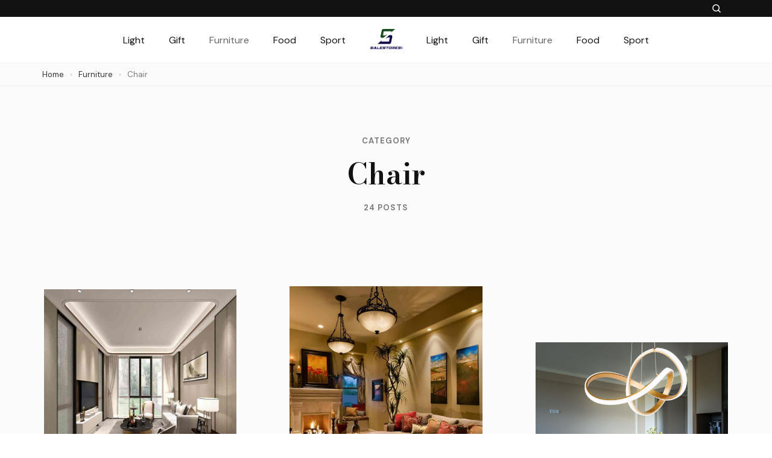

--- FILE ---
content_type: text/html; charset=UTF-8
request_url: https://www.salestores1.com/category/furniture/chair/
body_size: 12326
content:
    <!DOCTYPE html>
    <html lang="en-US" prefix="og: https://ogp.me/ns#">
    <head itemtype="http://schema.org/WebSite" itemscope>
	    <meta charset="UTF-8">
    <meta name="viewport" content="width=device-width, initial-scale=1">
    <link rel="profile" href="https://gmpg.org/xfn/11">
    
<!-- Search Engine Optimization by Rank Math - https://s.rankmath.com/home -->
<title>Chair - Salestores1</title>
<meta name="robots" content="index, follow, max-snippet:-1, max-video-preview:-1, max-image-preview:large"/>
<link rel="canonical" href="https://www.salestores1.com/category/furniture/chair/" />
<link rel="next" href="https://www.salestores1.com/category/furniture/chair/page/2/" />
<meta property="og:locale" content="en_US" />
<meta property="og:type" content="article" />
<meta property="og:title" content="Chair - Salestores1" />
<meta property="og:url" content="https://www.salestores1.com/category/furniture/chair/" />
<meta property="og:site_name" content="Salestores1" />
<meta name="twitter:card" content="summary_large_image" />
<meta name="twitter:title" content="Chair - Salestores1" />
<meta name="twitter:label1" content="Posts" />
<meta name="twitter:data1" content="24" />
<script type="application/ld+json" class="rank-math-schema">{"@context":"https://schema.org","@graph":[{"@type":"Person","@id":"https://www.salestores1.com/#person","name":"Salestores1"},{"@type":"WebSite","@id":"https://www.salestores1.com/#website","url":"https://www.salestores1.com","name":"Salestores1","publisher":{"@id":"https://www.salestores1.com/#person"},"inLanguage":"en-US"},{"@type":"CollectionPage","@id":"https://www.salestores1.com/category/furniture/chair/#webpage","url":"https://www.salestores1.com/category/furniture/chair/","name":"Chair - Salestores1","isPartOf":{"@id":"https://www.salestores1.com/#website"},"inLanguage":"en-US"}]}</script>
<!-- /Rank Math WordPress SEO plugin -->

<link rel='dns-prefetch' href='//fonts.googleapis.com' />
<link rel="alternate" type="application/rss+xml" title="Salestores1 &raquo; Feed" href="https://www.salestores1.com/feed/" />
<link rel="alternate" type="application/rss+xml" title="Salestores1 &raquo; Comments Feed" href="https://www.salestores1.com/comments/feed/" />
<link rel="alternate" type="application/rss+xml" title="Salestores1 &raquo; Chair Category Feed" href="https://www.salestores1.com/category/furniture/chair/feed/" />
<script>
window._wpemojiSettings = {"baseUrl":"https:\/\/s.w.org\/images\/core\/emoji\/14.0.0\/72x72\/","ext":".png","svgUrl":"https:\/\/s.w.org\/images\/core\/emoji\/14.0.0\/svg\/","svgExt":".svg","source":{"concatemoji":"https:\/\/www.salestores1.com\/wp-includes\/js\/wp-emoji-release.min.js?ver=6.3.1"}};
/*! This file is auto-generated */
!function(i,n){var o,s,e;function c(e){try{var t={supportTests:e,timestamp:(new Date).valueOf()};sessionStorage.setItem(o,JSON.stringify(t))}catch(e){}}function p(e,t,n){e.clearRect(0,0,e.canvas.width,e.canvas.height),e.fillText(t,0,0);var t=new Uint32Array(e.getImageData(0,0,e.canvas.width,e.canvas.height).data),r=(e.clearRect(0,0,e.canvas.width,e.canvas.height),e.fillText(n,0,0),new Uint32Array(e.getImageData(0,0,e.canvas.width,e.canvas.height).data));return t.every(function(e,t){return e===r[t]})}function u(e,t,n){switch(t){case"flag":return n(e,"\ud83c\udff3\ufe0f\u200d\u26a7\ufe0f","\ud83c\udff3\ufe0f\u200b\u26a7\ufe0f")?!1:!n(e,"\ud83c\uddfa\ud83c\uddf3","\ud83c\uddfa\u200b\ud83c\uddf3")&&!n(e,"\ud83c\udff4\udb40\udc67\udb40\udc62\udb40\udc65\udb40\udc6e\udb40\udc67\udb40\udc7f","\ud83c\udff4\u200b\udb40\udc67\u200b\udb40\udc62\u200b\udb40\udc65\u200b\udb40\udc6e\u200b\udb40\udc67\u200b\udb40\udc7f");case"emoji":return!n(e,"\ud83e\udef1\ud83c\udffb\u200d\ud83e\udef2\ud83c\udfff","\ud83e\udef1\ud83c\udffb\u200b\ud83e\udef2\ud83c\udfff")}return!1}function f(e,t,n){var r="undefined"!=typeof WorkerGlobalScope&&self instanceof WorkerGlobalScope?new OffscreenCanvas(300,150):i.createElement("canvas"),a=r.getContext("2d",{willReadFrequently:!0}),o=(a.textBaseline="top",a.font="600 32px Arial",{});return e.forEach(function(e){o[e]=t(a,e,n)}),o}function t(e){var t=i.createElement("script");t.src=e,t.defer=!0,i.head.appendChild(t)}"undefined"!=typeof Promise&&(o="wpEmojiSettingsSupports",s=["flag","emoji"],n.supports={everything:!0,everythingExceptFlag:!0},e=new Promise(function(e){i.addEventListener("DOMContentLoaded",e,{once:!0})}),new Promise(function(t){var n=function(){try{var e=JSON.parse(sessionStorage.getItem(o));if("object"==typeof e&&"number"==typeof e.timestamp&&(new Date).valueOf()<e.timestamp+604800&&"object"==typeof e.supportTests)return e.supportTests}catch(e){}return null}();if(!n){if("undefined"!=typeof Worker&&"undefined"!=typeof OffscreenCanvas&&"undefined"!=typeof URL&&URL.createObjectURL&&"undefined"!=typeof Blob)try{var e="postMessage("+f.toString()+"("+[JSON.stringify(s),u.toString(),p.toString()].join(",")+"));",r=new Blob([e],{type:"text/javascript"}),a=new Worker(URL.createObjectURL(r),{name:"wpTestEmojiSupports"});return void(a.onmessage=function(e){c(n=e.data),a.terminate(),t(n)})}catch(e){}c(n=f(s,u,p))}t(n)}).then(function(e){for(var t in e)n.supports[t]=e[t],n.supports.everything=n.supports.everything&&n.supports[t],"flag"!==t&&(n.supports.everythingExceptFlag=n.supports.everythingExceptFlag&&n.supports[t]);n.supports.everythingExceptFlag=n.supports.everythingExceptFlag&&!n.supports.flag,n.DOMReady=!1,n.readyCallback=function(){n.DOMReady=!0}}).then(function(){return e}).then(function(){var e;n.supports.everything||(n.readyCallback(),(e=n.source||{}).concatemoji?t(e.concatemoji):e.wpemoji&&e.twemoji&&(t(e.twemoji),t(e.wpemoji)))}))}((window,document),window._wpemojiSettings);
</script>
<style>
img.wp-smiley,
img.emoji {
	display: inline !important;
	border: none !important;
	box-shadow: none !important;
	height: 1em !important;
	width: 1em !important;
	margin: 0 0.07em !important;
	vertical-align: -0.1em !important;
	background: none !important;
	padding: 0 !important;
}
</style>
	<link rel='stylesheet' id='wp-block-library-css' href='https://www.salestores1.com/wp-includes/css/dist/block-library/style.min.css?ver=6.3.1' media='all' />
<style id='wp-block-library-inline-css'>
.has-text-align-justify{text-align:justify;}
</style>
<style id='wp-block-library-theme-inline-css'>
.wp-block-audio figcaption{color:#555;font-size:13px;text-align:center}.is-dark-theme .wp-block-audio figcaption{color:hsla(0,0%,100%,.65)}.wp-block-audio{margin:0 0 1em}.wp-block-code{border:1px solid #ccc;border-radius:4px;font-family:Menlo,Consolas,monaco,monospace;padding:.8em 1em}.wp-block-embed figcaption{color:#555;font-size:13px;text-align:center}.is-dark-theme .wp-block-embed figcaption{color:hsla(0,0%,100%,.65)}.wp-block-embed{margin:0 0 1em}.blocks-gallery-caption{color:#555;font-size:13px;text-align:center}.is-dark-theme .blocks-gallery-caption{color:hsla(0,0%,100%,.65)}.wp-block-image figcaption{color:#555;font-size:13px;text-align:center}.is-dark-theme .wp-block-image figcaption{color:hsla(0,0%,100%,.65)}.wp-block-image{margin:0 0 1em}.wp-block-pullquote{border-bottom:4px solid;border-top:4px solid;color:currentColor;margin-bottom:1.75em}.wp-block-pullquote cite,.wp-block-pullquote footer,.wp-block-pullquote__citation{color:currentColor;font-size:.8125em;font-style:normal;text-transform:uppercase}.wp-block-quote{border-left:.25em solid;margin:0 0 1.75em;padding-left:1em}.wp-block-quote cite,.wp-block-quote footer{color:currentColor;font-size:.8125em;font-style:normal;position:relative}.wp-block-quote.has-text-align-right{border-left:none;border-right:.25em solid;padding-left:0;padding-right:1em}.wp-block-quote.has-text-align-center{border:none;padding-left:0}.wp-block-quote.is-large,.wp-block-quote.is-style-large,.wp-block-quote.is-style-plain{border:none}.wp-block-search .wp-block-search__label{font-weight:700}.wp-block-search__button{border:1px solid #ccc;padding:.375em .625em}:where(.wp-block-group.has-background){padding:1.25em 2.375em}.wp-block-separator.has-css-opacity{opacity:.4}.wp-block-separator{border:none;border-bottom:2px solid;margin-left:auto;margin-right:auto}.wp-block-separator.has-alpha-channel-opacity{opacity:1}.wp-block-separator:not(.is-style-wide):not(.is-style-dots){width:100px}.wp-block-separator.has-background:not(.is-style-dots){border-bottom:none;height:1px}.wp-block-separator.has-background:not(.is-style-wide):not(.is-style-dots){height:2px}.wp-block-table{margin:0 0 1em}.wp-block-table td,.wp-block-table th{word-break:normal}.wp-block-table figcaption{color:#555;font-size:13px;text-align:center}.is-dark-theme .wp-block-table figcaption{color:hsla(0,0%,100%,.65)}.wp-block-video figcaption{color:#555;font-size:13px;text-align:center}.is-dark-theme .wp-block-video figcaption{color:hsla(0,0%,100%,.65)}.wp-block-video{margin:0 0 1em}.wp-block-template-part.has-background{margin-bottom:0;margin-top:0;padding:1.25em 2.375em}
</style>
<link rel='stylesheet' id='mediaelement-css' href='https://www.salestores1.com/wp-includes/js/mediaelement/mediaelementplayer-legacy.min.css?ver=4.2.17' media='all' />
<link rel='stylesheet' id='wp-mediaelement-css' href='https://www.salestores1.com/wp-includes/js/mediaelement/wp-mediaelement.min.css?ver=6.3.1' media='all' />
<style id='classic-theme-styles-inline-css'>
/*! This file is auto-generated */
.wp-block-button__link{color:#fff;background-color:#32373c;border-radius:9999px;box-shadow:none;text-decoration:none;padding:calc(.667em + 2px) calc(1.333em + 2px);font-size:1.125em}.wp-block-file__button{background:#32373c;color:#fff;text-decoration:none}
</style>
<style id='global-styles-inline-css'>
body{--wp--preset--color--black: #000000;--wp--preset--color--cyan-bluish-gray: #abb8c3;--wp--preset--color--white: #ffffff;--wp--preset--color--pale-pink: #f78da7;--wp--preset--color--vivid-red: #cf2e2e;--wp--preset--color--luminous-vivid-orange: #ff6900;--wp--preset--color--luminous-vivid-amber: #fcb900;--wp--preset--color--light-green-cyan: #7bdcb5;--wp--preset--color--vivid-green-cyan: #00d084;--wp--preset--color--pale-cyan-blue: #8ed1fc;--wp--preset--color--vivid-cyan-blue: #0693e3;--wp--preset--color--vivid-purple: #9b51e0;--wp--preset--gradient--vivid-cyan-blue-to-vivid-purple: linear-gradient(135deg,rgba(6,147,227,1) 0%,rgb(155,81,224) 100%);--wp--preset--gradient--light-green-cyan-to-vivid-green-cyan: linear-gradient(135deg,rgb(122,220,180) 0%,rgb(0,208,130) 100%);--wp--preset--gradient--luminous-vivid-amber-to-luminous-vivid-orange: linear-gradient(135deg,rgba(252,185,0,1) 0%,rgba(255,105,0,1) 100%);--wp--preset--gradient--luminous-vivid-orange-to-vivid-red: linear-gradient(135deg,rgba(255,105,0,1) 0%,rgb(207,46,46) 100%);--wp--preset--gradient--very-light-gray-to-cyan-bluish-gray: linear-gradient(135deg,rgb(238,238,238) 0%,rgb(169,184,195) 100%);--wp--preset--gradient--cool-to-warm-spectrum: linear-gradient(135deg,rgb(74,234,220) 0%,rgb(151,120,209) 20%,rgb(207,42,186) 40%,rgb(238,44,130) 60%,rgb(251,105,98) 80%,rgb(254,248,76) 100%);--wp--preset--gradient--blush-light-purple: linear-gradient(135deg,rgb(255,206,236) 0%,rgb(152,150,240) 100%);--wp--preset--gradient--blush-bordeaux: linear-gradient(135deg,rgb(254,205,165) 0%,rgb(254,45,45) 50%,rgb(107,0,62) 100%);--wp--preset--gradient--luminous-dusk: linear-gradient(135deg,rgb(255,203,112) 0%,rgb(199,81,192) 50%,rgb(65,88,208) 100%);--wp--preset--gradient--pale-ocean: linear-gradient(135deg,rgb(255,245,203) 0%,rgb(182,227,212) 50%,rgb(51,167,181) 100%);--wp--preset--gradient--electric-grass: linear-gradient(135deg,rgb(202,248,128) 0%,rgb(113,206,126) 100%);--wp--preset--gradient--midnight: linear-gradient(135deg,rgb(2,3,129) 0%,rgb(40,116,252) 100%);--wp--preset--font-size--small: 13px;--wp--preset--font-size--medium: 20px;--wp--preset--font-size--large: 36px;--wp--preset--font-size--x-large: 42px;--wp--preset--spacing--20: 0.44rem;--wp--preset--spacing--30: 0.67rem;--wp--preset--spacing--40: 1rem;--wp--preset--spacing--50: 1.5rem;--wp--preset--spacing--60: 2.25rem;--wp--preset--spacing--70: 3.38rem;--wp--preset--spacing--80: 5.06rem;--wp--preset--shadow--natural: 6px 6px 9px rgba(0, 0, 0, 0.2);--wp--preset--shadow--deep: 12px 12px 50px rgba(0, 0, 0, 0.4);--wp--preset--shadow--sharp: 6px 6px 0px rgba(0, 0, 0, 0.2);--wp--preset--shadow--outlined: 6px 6px 0px -3px rgba(255, 255, 255, 1), 6px 6px rgba(0, 0, 0, 1);--wp--preset--shadow--crisp: 6px 6px 0px rgba(0, 0, 0, 1);}:where(.is-layout-flex){gap: 0.5em;}:where(.is-layout-grid){gap: 0.5em;}body .is-layout-flow > .alignleft{float: left;margin-inline-start: 0;margin-inline-end: 2em;}body .is-layout-flow > .alignright{float: right;margin-inline-start: 2em;margin-inline-end: 0;}body .is-layout-flow > .aligncenter{margin-left: auto !important;margin-right: auto !important;}body .is-layout-constrained > .alignleft{float: left;margin-inline-start: 0;margin-inline-end: 2em;}body .is-layout-constrained > .alignright{float: right;margin-inline-start: 2em;margin-inline-end: 0;}body .is-layout-constrained > .aligncenter{margin-left: auto !important;margin-right: auto !important;}body .is-layout-constrained > :where(:not(.alignleft):not(.alignright):not(.alignfull)){max-width: var(--wp--style--global--content-size);margin-left: auto !important;margin-right: auto !important;}body .is-layout-constrained > .alignwide{max-width: var(--wp--style--global--wide-size);}body .is-layout-flex{display: flex;}body .is-layout-flex{flex-wrap: wrap;align-items: center;}body .is-layout-flex > *{margin: 0;}body .is-layout-grid{display: grid;}body .is-layout-grid > *{margin: 0;}:where(.wp-block-columns.is-layout-flex){gap: 2em;}:where(.wp-block-columns.is-layout-grid){gap: 2em;}:where(.wp-block-post-template.is-layout-flex){gap: 1.25em;}:where(.wp-block-post-template.is-layout-grid){gap: 1.25em;}.has-black-color{color: var(--wp--preset--color--black) !important;}.has-cyan-bluish-gray-color{color: var(--wp--preset--color--cyan-bluish-gray) !important;}.has-white-color{color: var(--wp--preset--color--white) !important;}.has-pale-pink-color{color: var(--wp--preset--color--pale-pink) !important;}.has-vivid-red-color{color: var(--wp--preset--color--vivid-red) !important;}.has-luminous-vivid-orange-color{color: var(--wp--preset--color--luminous-vivid-orange) !important;}.has-luminous-vivid-amber-color{color: var(--wp--preset--color--luminous-vivid-amber) !important;}.has-light-green-cyan-color{color: var(--wp--preset--color--light-green-cyan) !important;}.has-vivid-green-cyan-color{color: var(--wp--preset--color--vivid-green-cyan) !important;}.has-pale-cyan-blue-color{color: var(--wp--preset--color--pale-cyan-blue) !important;}.has-vivid-cyan-blue-color{color: var(--wp--preset--color--vivid-cyan-blue) !important;}.has-vivid-purple-color{color: var(--wp--preset--color--vivid-purple) !important;}.has-black-background-color{background-color: var(--wp--preset--color--black) !important;}.has-cyan-bluish-gray-background-color{background-color: var(--wp--preset--color--cyan-bluish-gray) !important;}.has-white-background-color{background-color: var(--wp--preset--color--white) !important;}.has-pale-pink-background-color{background-color: var(--wp--preset--color--pale-pink) !important;}.has-vivid-red-background-color{background-color: var(--wp--preset--color--vivid-red) !important;}.has-luminous-vivid-orange-background-color{background-color: var(--wp--preset--color--luminous-vivid-orange) !important;}.has-luminous-vivid-amber-background-color{background-color: var(--wp--preset--color--luminous-vivid-amber) !important;}.has-light-green-cyan-background-color{background-color: var(--wp--preset--color--light-green-cyan) !important;}.has-vivid-green-cyan-background-color{background-color: var(--wp--preset--color--vivid-green-cyan) !important;}.has-pale-cyan-blue-background-color{background-color: var(--wp--preset--color--pale-cyan-blue) !important;}.has-vivid-cyan-blue-background-color{background-color: var(--wp--preset--color--vivid-cyan-blue) !important;}.has-vivid-purple-background-color{background-color: var(--wp--preset--color--vivid-purple) !important;}.has-black-border-color{border-color: var(--wp--preset--color--black) !important;}.has-cyan-bluish-gray-border-color{border-color: var(--wp--preset--color--cyan-bluish-gray) !important;}.has-white-border-color{border-color: var(--wp--preset--color--white) !important;}.has-pale-pink-border-color{border-color: var(--wp--preset--color--pale-pink) !important;}.has-vivid-red-border-color{border-color: var(--wp--preset--color--vivid-red) !important;}.has-luminous-vivid-orange-border-color{border-color: var(--wp--preset--color--luminous-vivid-orange) !important;}.has-luminous-vivid-amber-border-color{border-color: var(--wp--preset--color--luminous-vivid-amber) !important;}.has-light-green-cyan-border-color{border-color: var(--wp--preset--color--light-green-cyan) !important;}.has-vivid-green-cyan-border-color{border-color: var(--wp--preset--color--vivid-green-cyan) !important;}.has-pale-cyan-blue-border-color{border-color: var(--wp--preset--color--pale-cyan-blue) !important;}.has-vivid-cyan-blue-border-color{border-color: var(--wp--preset--color--vivid-cyan-blue) !important;}.has-vivid-purple-border-color{border-color: var(--wp--preset--color--vivid-purple) !important;}.has-vivid-cyan-blue-to-vivid-purple-gradient-background{background: var(--wp--preset--gradient--vivid-cyan-blue-to-vivid-purple) !important;}.has-light-green-cyan-to-vivid-green-cyan-gradient-background{background: var(--wp--preset--gradient--light-green-cyan-to-vivid-green-cyan) !important;}.has-luminous-vivid-amber-to-luminous-vivid-orange-gradient-background{background: var(--wp--preset--gradient--luminous-vivid-amber-to-luminous-vivid-orange) !important;}.has-luminous-vivid-orange-to-vivid-red-gradient-background{background: var(--wp--preset--gradient--luminous-vivid-orange-to-vivid-red) !important;}.has-very-light-gray-to-cyan-bluish-gray-gradient-background{background: var(--wp--preset--gradient--very-light-gray-to-cyan-bluish-gray) !important;}.has-cool-to-warm-spectrum-gradient-background{background: var(--wp--preset--gradient--cool-to-warm-spectrum) !important;}.has-blush-light-purple-gradient-background{background: var(--wp--preset--gradient--blush-light-purple) !important;}.has-blush-bordeaux-gradient-background{background: var(--wp--preset--gradient--blush-bordeaux) !important;}.has-luminous-dusk-gradient-background{background: var(--wp--preset--gradient--luminous-dusk) !important;}.has-pale-ocean-gradient-background{background: var(--wp--preset--gradient--pale-ocean) !important;}.has-electric-grass-gradient-background{background: var(--wp--preset--gradient--electric-grass) !important;}.has-midnight-gradient-background{background: var(--wp--preset--gradient--midnight) !important;}.has-small-font-size{font-size: var(--wp--preset--font-size--small) !important;}.has-medium-font-size{font-size: var(--wp--preset--font-size--medium) !important;}.has-large-font-size{font-size: var(--wp--preset--font-size--large) !important;}.has-x-large-font-size{font-size: var(--wp--preset--font-size--x-large) !important;}
.wp-block-navigation a:where(:not(.wp-element-button)){color: inherit;}
:where(.wp-block-post-template.is-layout-flex){gap: 1.25em;}:where(.wp-block-post-template.is-layout-grid){gap: 1.25em;}
:where(.wp-block-columns.is-layout-flex){gap: 2em;}:where(.wp-block-columns.is-layout-grid){gap: 2em;}
.wp-block-pullquote{font-size: 1.5em;line-height: 1.6;}
</style>
<link rel='stylesheet' id='presto-blog-google-fonts-css' href='https://fonts.googleapis.com/css?family=DM+Sans%3Aregular%2Citalic%2C500%2C500italic%2C700%2C700italic%7CBodoni+Moda%3Aregular%2Citalic%2C500%2C500italic%2C700%2C600%2C600italic%2C700italic%2C800%2C900&#038;display=swap' media='all' />
<link rel='stylesheet' id='presto-blog-gutenberg-css' href='https://www.salestores1.com/wp-content/themes/presto-blog/assets/css/gutenberg.min.css?ver=1.0.5' media='all' />
<link rel='stylesheet' id='presto-blog-style-css' href='https://www.salestores1.com/wp-content/themes/presto-blog/style.css?ver=1.0.5' media='all' />
<link rel='stylesheet' id='jetpack_css-css' href='https://www.salestores1.com/wp-content/plugins/jetpack/css/jetpack.css?ver=10.8' media='all' />
<script src='https://www.salestores1.com/wp-includes/js/jquery/jquery.min.js?ver=3.7.0' id='jquery-core-js'></script>
<script src='https://www.salestores1.com/wp-includes/js/jquery/jquery-migrate.min.js?ver=3.4.1' id='jquery-migrate-js'></script>
<link rel="https://api.w.org/" href="https://www.salestores1.com/wp-json/" /><link rel="alternate" type="application/json" href="https://www.salestores1.com/wp-json/wp/v2/categories/10" /><link rel="EditURI" type="application/rsd+xml" title="RSD" href="https://www.salestores1.com/xmlrpc.php?rsd" />
<meta name="generator" content="WordPress 6.3.1" />
<style type='text/css'>img#wpstats{display:none}</style>
	    <style type="text/css">
                        .site-title,
                .site-description {
                    position: absolute;
                    clip: rect(1px, 1px, 1px, 1px);
                    }
                    </style>
    <link rel="icon" href="https://www.salestores1.com/wp-content/uploads/2022/05/Salestores15-150x150.png" sizes="32x32" />
<link rel="icon" href="https://www.salestores1.com/wp-content/uploads/2022/05/Salestores15.png" sizes="192x192" />
<link rel="apple-touch-icon" href="https://www.salestores1.com/wp-content/uploads/2022/05/Salestores15.png" />
<meta name="msapplication-TileImage" content="https://www.salestores1.com/wp-content/uploads/2022/05/Salestores15.png" />
</head>

<body class="archive category category-chair category-10 wp-custom-logo wp-embed-responsive hfeed header-layout-one hs-static-banner static-banner-layout-one post-list-style2 presto-blog-has-blocks full-width"itemtype="https://schema.org/Blog" itemscope>
    <div id="page" class="site">
        <a class="skip-link screen-reader-text" href="#content">Skip to content (Press Enter)</a>
    
<header id="masthead" class="site-header layout-one hide-element" itemtype="https://schema.org/WPHeader" itemscope>
            <div class="top-header">
            <div class="container">
                			
                        <div class="header-right">				
                                    <div class="header-search">
            <button class="search-toggle" data-toggle-target=".search-modal" data-toggle-body-class="showing-search-modal" data-set-focus=".search-modal .search-field" aria-expanded="false">
                <svg width="20" height="20" viewBox="0 0 20 20" fill="none" xmlns="http://www.w3.org/2000/svg"><path d="M9.16634 3.95801C6.28986 3.95801 3.95801 6.28986 3.95801 9.16634C3.95801 12.0428 6.28986 14.3747 9.16634 14.3747C12.0428 14.3747 14.3747 12.0428 14.3747 9.16634C14.3747 6.28986 12.0428 3.95801 9.16634 3.95801Z" stroke="white" stroke-width="1.5"/><path d="M16.042 16.042L12.917 12.917" stroke="white" stroke-width="1.5" stroke-linecap="round"/></svg>            </button>
            <div class="header-search-wrap search-modal cover-modal" data-modal-target-string=".search-modal">
                <div class="header-search-wrap-inner">
                    <form role="search" method="get" class="search-form" action="https://www.salestores1.com/">
				<label>
					<span class="screen-reader-text">Search for:</span>
					<input type="search" class="search-field" placeholder="Search &hellip;" value="" name="s" />
				</label>
				<input type="submit" class="search-submit" value="Search" />
			</form>                    <div class="popular-search-cat">
                        <strong class="popular-search-cat-title">Browse Categories</strong>
                                                        <ul>
                                                                            <li>
                                            <a href="https://www.salestores1.com/category/furniture/appliances/">Appliances</a>
                                        </li>
                                                                            <li>
                                            <a href="https://www.salestores1.com/category/gift/birthday-gift/">Birthday gift</a>
                                        </li>
                                                                            <li>
                                            <a href="https://www.salestores1.com/category/furniture/cabinet/">Cabinet</a>
                                        </li>
                                                                            <li>
                                            <a href="https://www.salestores1.com/category/lighting/ceiling-light/">Ceiling light</a>
                                        </li>
                                                                            <li>
                                            <a href="https://www.salestores1.com/category/furniture/chair/">Chair</a>
                                        </li>
                                                                            <li>
                                            <a href="https://www.salestores1.com/category/lighting/chandelier/">Chandelier</a>
                                        </li>
                                                                            <li>
                                            <a href="https://www.salestores1.com/category/cosmetic/">Cosmetic</a>
                                        </li>
                                                                            <li>
                                            <a href="https://www.salestores1.com/category/gift/festival-gift/">Festival gift</a>
                                        </li>
                                                                            <li>
                                            <a href="https://www.salestores1.com/category/lighting/floor-lamp/">Floor lamp</a>
                                        </li>
                                                                            <li>
                                            <a href="https://www.salestores1.com/category/food/">Food</a>
                                        </li>
                                                                            <li>
                                            <a href="https://www.salestores1.com/category/furniture/">Furniture</a>
                                        </li>
                                                                            <li>
                                            <a href="https://www.salestores1.com/category/gift/">Gift</a>
                                        </li>
                                                                            <li>
                                            <a href="https://www.salestores1.com/category/lighting/">Lighting</a>
                                        </li>
                                                                            <li>
                                            <a href="https://www.salestores1.com/category/gift/newh-ome-gift/">New home gift</a>
                                        </li>
                                                                            <li>
                                            <a href="https://www.salestores1.com/category/gift/new-years-gift/">New year&#039;s gift</a>
                                        </li>
                                                                            <li>
                                            <a href="https://www.salestores1.com/category/lighting/pendant-light/">Pendant light</a>
                                        </li>
                                                                            <li>
                                            <a href="https://www.salestores1.com/category/sport/">Sport</a>
                                        </li>
                                                                            <li>
                                            <a href="https://www.salestores1.com/category/furniture/table/">Table</a>
                                        </li>
                                                                            <li>
                                            <a href="https://www.salestores1.com/category/lighting/table-lamp/">Table lamp</a>
                                        </li>
                                                                            <li>
                                            <a href="https://www.salestores1.com/category/uncategorized/">Uncategorized</a>
                                        </li>
                                                                            <li>
                                            <a href="https://www.salestores1.com/category/lighting/wall-lamp/">Wall lamp</a>
                                        </li>
                                                                    </ul>
                                                </div>
                    <button class="close" data-toggle-target=".search-modal" data-toggle-body-class="showing-search-modal" data-set-focus=".search-modal .search-field" aria-expanded="true"></button>
                </div>
            </div>
        </div>
                                </div>					
                                    </div>
        </div><!-- .top-header -->
    	<div class="mid-header">
		<div class="container">
			    <nav id="site-navigation" class="main-navigation" itemtype="https://schema.org/SiteNavigationElement" itemscope> 
        <button class="toggle-button" aria-controls="primary-menu" data-toggle-target=".main-menu-modal" data-toggle-body-class="showing-main-menu-modal" aria-expanded="false" data-set-focus=".close-main-nav-toggle">
            <span class="toggle-bar"></span>
            <span class="toggle-bar"></span>
            <span class="toggle-bar"></span>
        </button>
        <div class="primary-menu-list main-menu-modal cover-modal" data-modal-target-string=".main-menu-modal">
            <button class="close close-main-nav-toggle" data-toggle-target=".main-menu-modal" data-toggle-body-class="showing-main-menu-modal" aria-expanded="false" data-set-focus=".main-menu-modal">
                <span class="toggle-bar"></span>
                <span class="toggle-text">Close</span>
            </button>
            <div class="mobile-menu" aria-label="Mobile">
                <div class="menu-menu-container"><ul id="primary-menu" class="menu main-menu-modal"><li id="menu-item-49" class="menu-item menu-item-type-taxonomy menu-item-object-category menu-item-has-children menu-item-49"><a href="https://www.salestores1.com/category/lighting/">Light</a>
<ul class="sub-menu">
	<li id="menu-item-50" class="menu-item menu-item-type-taxonomy menu-item-object-category menu-item-50"><a href="https://www.salestores1.com/category/lighting/ceiling-light/">Ceiling light</a></li>
	<li id="menu-item-55" class="menu-item menu-item-type-taxonomy menu-item-object-category menu-item-55"><a href="https://www.salestores1.com/category/lighting/wall-lamp/">Wall lamp</a></li>
	<li id="menu-item-56" class="menu-item menu-item-type-taxonomy menu-item-object-category menu-item-56"><a href="https://www.salestores1.com/category/lighting/floor-lamp/">Floor lamp</a></li>
	<li id="menu-item-57" class="menu-item menu-item-type-taxonomy menu-item-object-category menu-item-57"><a href="https://www.salestores1.com/category/lighting/table-lamp/">Table lamp</a></li>
	<li id="menu-item-58" class="menu-item menu-item-type-taxonomy menu-item-object-category menu-item-58"><a href="https://www.salestores1.com/category/lighting/chandelier/">Chandelier</a></li>
	<li id="menu-item-59" class="menu-item menu-item-type-taxonomy menu-item-object-category menu-item-59"><a href="https://www.salestores1.com/category/lighting/pendant-light/">Pendant light</a></li>
</ul>
</li>
<li id="menu-item-53" class="menu-item menu-item-type-taxonomy menu-item-object-category menu-item-has-children menu-item-53"><a href="https://www.salestores1.com/category/gift/">Gift</a>
<ul class="sub-menu">
	<li id="menu-item-54" class="menu-item menu-item-type-taxonomy menu-item-object-category menu-item-54"><a href="https://www.salestores1.com/category/gift/festival-gift/">Festival gift</a></li>
	<li id="menu-item-65" class="menu-item menu-item-type-taxonomy menu-item-object-category menu-item-65"><a href="https://www.salestores1.com/category/gift/newh-ome-gift/">New home gift</a></li>
	<li id="menu-item-66" class="menu-item menu-item-type-taxonomy menu-item-object-category menu-item-66"><a href="https://www.salestores1.com/category/gift/birthday-gift/">Birthday gift</a></li>
	<li id="menu-item-67" class="menu-item menu-item-type-taxonomy menu-item-object-category menu-item-67"><a href="https://www.salestores1.com/category/gift/new-years-gift/">New year&#8217;s gift</a></li>
</ul>
</li>
<li id="menu-item-51" class="menu-item menu-item-type-taxonomy menu-item-object-category current-category-ancestor current-menu-ancestor current-menu-parent current-category-parent menu-item-has-children menu-item-51"><a href="https://www.salestores1.com/category/furniture/">Furniture</a>
<ul class="sub-menu">
	<li id="menu-item-52" class="menu-item menu-item-type-taxonomy menu-item-object-category menu-item-52"><a href="https://www.salestores1.com/category/furniture/table/">Table</a></li>
	<li id="menu-item-60" class="menu-item menu-item-type-taxonomy menu-item-object-category current-menu-item menu-item-60"><a href="https://www.salestores1.com/category/furniture/chair/" aria-current="page">Chair</a></li>
	<li id="menu-item-61" class="menu-item menu-item-type-taxonomy menu-item-object-category menu-item-61"><a href="https://www.salestores1.com/category/furniture/cabinet/">Cabinet</a></li>
	<li id="menu-item-62" class="menu-item menu-item-type-taxonomy menu-item-object-category menu-item-62"><a href="https://www.salestores1.com/category/furniture/appliances/">Appliances</a></li>
</ul>
</li>
<li id="menu-item-63" class="menu-item menu-item-type-taxonomy menu-item-object-category menu-item-63"><a href="https://www.salestores1.com/category/food/">Food</a></li>
<li id="menu-item-64" class="menu-item menu-item-type-taxonomy menu-item-object-category menu-item-64"><a href="https://www.salestores1.com/category/sport/">Sport</a></li>
</ul></div>            </div>
        </div>
    </nav><!-- #site-navigation -->
        <div class="site-branding hide-element" itemtype="https://schema.org/Organization" itemscope>
        <a href="https://www.salestores1.com/" class="custom-logo-link" rel="home"><img width="476" height="312" src="https://www.salestores1.com/wp-content/uploads/2022/05/Salestores12.png" class="custom-logo" alt="Salestores1" decoding="async" fetchpriority="high" srcset="https://www.salestores1.com/wp-content/uploads/2022/05/Salestores12.png 476w, https://www.salestores1.com/wp-content/uploads/2022/05/Salestores12-300x197.png 300w" sizes="(max-width: 476px) 100vw, 476px" /></a>                <p class="site-title"><a href="https://www.salestores1.com/" rel="home">Salestores1</a></p>
                                <p class="site-description">Top sales website</p>
                    </div><!-- .site-branding -->
        <nav id="secondary-navigation" class="secondary-navigation"> 
        <div class="secondary-menu-list">
            <div class="menu-menu-container"><ul id="secondary-menu" class="menu secondary-menu"><li class="menu-item menu-item-type-taxonomy menu-item-object-category menu-item-has-children menu-item-49"><a href="https://www.salestores1.com/category/lighting/">Light</a>
<ul class="sub-menu">
	<li class="menu-item menu-item-type-taxonomy menu-item-object-category menu-item-50"><a href="https://www.salestores1.com/category/lighting/ceiling-light/">Ceiling light</a></li>
	<li class="menu-item menu-item-type-taxonomy menu-item-object-category menu-item-55"><a href="https://www.salestores1.com/category/lighting/wall-lamp/">Wall lamp</a></li>
	<li class="menu-item menu-item-type-taxonomy menu-item-object-category menu-item-56"><a href="https://www.salestores1.com/category/lighting/floor-lamp/">Floor lamp</a></li>
	<li class="menu-item menu-item-type-taxonomy menu-item-object-category menu-item-57"><a href="https://www.salestores1.com/category/lighting/table-lamp/">Table lamp</a></li>
	<li class="menu-item menu-item-type-taxonomy menu-item-object-category menu-item-58"><a href="https://www.salestores1.com/category/lighting/chandelier/">Chandelier</a></li>
	<li class="menu-item menu-item-type-taxonomy menu-item-object-category menu-item-59"><a href="https://www.salestores1.com/category/lighting/pendant-light/">Pendant light</a></li>
</ul>
</li>
<li class="menu-item menu-item-type-taxonomy menu-item-object-category menu-item-has-children menu-item-53"><a href="https://www.salestores1.com/category/gift/">Gift</a>
<ul class="sub-menu">
	<li class="menu-item menu-item-type-taxonomy menu-item-object-category menu-item-54"><a href="https://www.salestores1.com/category/gift/festival-gift/">Festival gift</a></li>
	<li class="menu-item menu-item-type-taxonomy menu-item-object-category menu-item-65"><a href="https://www.salestores1.com/category/gift/newh-ome-gift/">New home gift</a></li>
	<li class="menu-item menu-item-type-taxonomy menu-item-object-category menu-item-66"><a href="https://www.salestores1.com/category/gift/birthday-gift/">Birthday gift</a></li>
	<li class="menu-item menu-item-type-taxonomy menu-item-object-category menu-item-67"><a href="https://www.salestores1.com/category/gift/new-years-gift/">New year&#8217;s gift</a></li>
</ul>
</li>
<li class="menu-item menu-item-type-taxonomy menu-item-object-category current-category-ancestor current-menu-ancestor current-menu-parent current-category-parent menu-item-has-children menu-item-51"><a href="https://www.salestores1.com/category/furniture/">Furniture</a>
<ul class="sub-menu">
	<li class="menu-item menu-item-type-taxonomy menu-item-object-category menu-item-52"><a href="https://www.salestores1.com/category/furniture/table/">Table</a></li>
	<li class="menu-item menu-item-type-taxonomy menu-item-object-category current-menu-item menu-item-60"><a href="https://www.salestores1.com/category/furniture/chair/" aria-current="page">Chair</a></li>
	<li class="menu-item menu-item-type-taxonomy menu-item-object-category menu-item-61"><a href="https://www.salestores1.com/category/furniture/cabinet/">Cabinet</a></li>
	<li class="menu-item menu-item-type-taxonomy menu-item-object-category menu-item-62"><a href="https://www.salestores1.com/category/furniture/appliances/">Appliances</a></li>
</ul>
</li>
<li class="menu-item menu-item-type-taxonomy menu-item-object-category menu-item-63"><a href="https://www.salestores1.com/category/food/">Food</a></li>
<li class="menu-item menu-item-type-taxonomy menu-item-object-category menu-item-64"><a href="https://www.salestores1.com/category/sport/">Sport</a></li>
</ul></div>        </div>
    </nav><!-- #site-navigation -->
    		</div>
	</div><!-- .mid-header-->
</header><!-- #masthead -->

    <header id="mblheader" class="mobile-header">
        <div class="container">
                <div class="site-branding hide-element" >
        <a href="https://www.salestores1.com/" class="custom-logo-link" rel="home"><img width="476" height="312" src="https://www.salestores1.com/wp-content/uploads/2022/05/Salestores12.png" class="custom-logo" alt="Salestores1" decoding="async" srcset="https://www.salestores1.com/wp-content/uploads/2022/05/Salestores12.png 476w, https://www.salestores1.com/wp-content/uploads/2022/05/Salestores12-300x197.png 300w" sizes="(max-width: 476px) 100vw, 476px" /></a>                <p class="site-title"><a href="https://www.salestores1.com/" rel="home">Salestores1</a></p>
                                <p class="site-description">Top sales website</p>
                    </div><!-- .site-branding -->
                <div class="mbl-header-utilities">
                <button class="toggle-button" aria-controls="mbl-primary-menu" data-toggle-target=".mbl-main-menu-modal" data-toggle-body-class="mbl-showing-main-menu-modal" aria-expanded="false" data-set-focus=".mbl-close-main-nav-toggle">
                    <span class="toggle-bar"></span>
                    <span class="toggle-bar"></span>
                    <span class="toggle-bar"></span>
                </button>
                <div class="mbl-primary-menu-list mbl-main-menu-modal cover-modal" data-modal-target-string=".mbl-main-menu-modal">
                    <button class="close mbl-close-main-nav-toggle" data-toggle-target=".mbl-main-menu-modal" data-toggle-body-class="mbl-showing-main-menu-modal" aria-expanded="false" data-set-focus=".mbl-main-menu-modal">
                        <span class="toggle-bar"></span>
                        <span class="toggle-text">Close</span>
                    </button>
                    <div class="mobile-menu" aria-label="Mobile">
                        <div class="mbl-main-menu-modal">
                            <form role="search" method="get" class="search-form" action="https://www.salestores1.com/">
				<label>
					<span class="screen-reader-text">Search for:</span>
					<input type="search" class="search-field" placeholder="Search &hellip;" value="" name="s" />
				</label>
				<input type="submit" class="search-submit" value="Search" />
			</form><div class="menu-menu-container"><ul id="mbl-primary-menu" class="menu"><li class="menu-item menu-item-type-taxonomy menu-item-object-category menu-item-has-children menu-item-49"><a href="https://www.salestores1.com/category/lighting/">Light</a>
<ul class="sub-menu">
	<li class="menu-item menu-item-type-taxonomy menu-item-object-category menu-item-50"><a href="https://www.salestores1.com/category/lighting/ceiling-light/">Ceiling light</a></li>
	<li class="menu-item menu-item-type-taxonomy menu-item-object-category menu-item-55"><a href="https://www.salestores1.com/category/lighting/wall-lamp/">Wall lamp</a></li>
	<li class="menu-item menu-item-type-taxonomy menu-item-object-category menu-item-56"><a href="https://www.salestores1.com/category/lighting/floor-lamp/">Floor lamp</a></li>
	<li class="menu-item menu-item-type-taxonomy menu-item-object-category menu-item-57"><a href="https://www.salestores1.com/category/lighting/table-lamp/">Table lamp</a></li>
	<li class="menu-item menu-item-type-taxonomy menu-item-object-category menu-item-58"><a href="https://www.salestores1.com/category/lighting/chandelier/">Chandelier</a></li>
	<li class="menu-item menu-item-type-taxonomy menu-item-object-category menu-item-59"><a href="https://www.salestores1.com/category/lighting/pendant-light/">Pendant light</a></li>
</ul>
</li>
<li class="menu-item menu-item-type-taxonomy menu-item-object-category menu-item-has-children menu-item-53"><a href="https://www.salestores1.com/category/gift/">Gift</a>
<ul class="sub-menu">
	<li class="menu-item menu-item-type-taxonomy menu-item-object-category menu-item-54"><a href="https://www.salestores1.com/category/gift/festival-gift/">Festival gift</a></li>
	<li class="menu-item menu-item-type-taxonomy menu-item-object-category menu-item-65"><a href="https://www.salestores1.com/category/gift/newh-ome-gift/">New home gift</a></li>
	<li class="menu-item menu-item-type-taxonomy menu-item-object-category menu-item-66"><a href="https://www.salestores1.com/category/gift/birthday-gift/">Birthday gift</a></li>
	<li class="menu-item menu-item-type-taxonomy menu-item-object-category menu-item-67"><a href="https://www.salestores1.com/category/gift/new-years-gift/">New year&#8217;s gift</a></li>
</ul>
</li>
<li class="menu-item menu-item-type-taxonomy menu-item-object-category current-category-ancestor current-menu-ancestor current-menu-parent current-category-parent menu-item-has-children menu-item-51"><a href="https://www.salestores1.com/category/furniture/">Furniture</a>
<ul class="sub-menu">
	<li class="menu-item menu-item-type-taxonomy menu-item-object-category menu-item-52"><a href="https://www.salestores1.com/category/furniture/table/">Table</a></li>
	<li class="menu-item menu-item-type-taxonomy menu-item-object-category current-menu-item menu-item-60"><a href="https://www.salestores1.com/category/furniture/chair/" aria-current="page">Chair</a></li>
	<li class="menu-item menu-item-type-taxonomy menu-item-object-category menu-item-61"><a href="https://www.salestores1.com/category/furniture/cabinet/">Cabinet</a></li>
	<li class="menu-item menu-item-type-taxonomy menu-item-object-category menu-item-62"><a href="https://www.salestores1.com/category/furniture/appliances/">Appliances</a></li>
</ul>
</li>
<li class="menu-item menu-item-type-taxonomy menu-item-object-category menu-item-63"><a href="https://www.salestores1.com/category/food/">Food</a></li>
<li class="menu-item menu-item-type-taxonomy menu-item-object-category menu-item-64"><a href="https://www.salestores1.com/category/sport/">Sport</a></li>
</ul></div>    <nav id="mobile-secondary-navigation" class="secondary-navigation"> 
        <div class="secondary-menu-list">
            <div class="menu-menu-container"><ul id="mobile-secondary-menu" class="menu secondary-menu"><li class="menu-item menu-item-type-taxonomy menu-item-object-category menu-item-has-children menu-item-49"><a href="https://www.salestores1.com/category/lighting/">Light</a>
<ul class="sub-menu">
	<li class="menu-item menu-item-type-taxonomy menu-item-object-category menu-item-50"><a href="https://www.salestores1.com/category/lighting/ceiling-light/">Ceiling light</a></li>
	<li class="menu-item menu-item-type-taxonomy menu-item-object-category menu-item-55"><a href="https://www.salestores1.com/category/lighting/wall-lamp/">Wall lamp</a></li>
	<li class="menu-item menu-item-type-taxonomy menu-item-object-category menu-item-56"><a href="https://www.salestores1.com/category/lighting/floor-lamp/">Floor lamp</a></li>
	<li class="menu-item menu-item-type-taxonomy menu-item-object-category menu-item-57"><a href="https://www.salestores1.com/category/lighting/table-lamp/">Table lamp</a></li>
	<li class="menu-item menu-item-type-taxonomy menu-item-object-category menu-item-58"><a href="https://www.salestores1.com/category/lighting/chandelier/">Chandelier</a></li>
	<li class="menu-item menu-item-type-taxonomy menu-item-object-category menu-item-59"><a href="https://www.salestores1.com/category/lighting/pendant-light/">Pendant light</a></li>
</ul>
</li>
<li class="menu-item menu-item-type-taxonomy menu-item-object-category menu-item-has-children menu-item-53"><a href="https://www.salestores1.com/category/gift/">Gift</a>
<ul class="sub-menu">
	<li class="menu-item menu-item-type-taxonomy menu-item-object-category menu-item-54"><a href="https://www.salestores1.com/category/gift/festival-gift/">Festival gift</a></li>
	<li class="menu-item menu-item-type-taxonomy menu-item-object-category menu-item-65"><a href="https://www.salestores1.com/category/gift/newh-ome-gift/">New home gift</a></li>
	<li class="menu-item menu-item-type-taxonomy menu-item-object-category menu-item-66"><a href="https://www.salestores1.com/category/gift/birthday-gift/">Birthday gift</a></li>
	<li class="menu-item menu-item-type-taxonomy menu-item-object-category menu-item-67"><a href="https://www.salestores1.com/category/gift/new-years-gift/">New year&#8217;s gift</a></li>
</ul>
</li>
<li class="menu-item menu-item-type-taxonomy menu-item-object-category current-category-ancestor current-menu-ancestor current-menu-parent current-category-parent menu-item-has-children menu-item-51"><a href="https://www.salestores1.com/category/furniture/">Furniture</a>
<ul class="sub-menu">
	<li class="menu-item menu-item-type-taxonomy menu-item-object-category menu-item-52"><a href="https://www.salestores1.com/category/furniture/table/">Table</a></li>
	<li class="menu-item menu-item-type-taxonomy menu-item-object-category current-menu-item menu-item-60"><a href="https://www.salestores1.com/category/furniture/chair/" aria-current="page">Chair</a></li>
	<li class="menu-item menu-item-type-taxonomy menu-item-object-category menu-item-61"><a href="https://www.salestores1.com/category/furniture/cabinet/">Cabinet</a></li>
	<li class="menu-item menu-item-type-taxonomy menu-item-object-category menu-item-62"><a href="https://www.salestores1.com/category/furniture/appliances/">Appliances</a></li>
</ul>
</li>
<li class="menu-item menu-item-type-taxonomy menu-item-object-category menu-item-63"><a href="https://www.salestores1.com/category/food/">Food</a></li>
<li class="menu-item menu-item-type-taxonomy menu-item-object-category menu-item-64"><a href="https://www.salestores1.com/category/sport/">Sport</a></li>
</ul></div>        </div>
    </nav><!-- #site-navigation -->
                            </div>
                    </div>
                </div>
            </div>
        </div>
    </header>
        <div id="content" class="site-content">
		<div class="breadcrumb-wrapper"><div class="container"><div id="crumbs" itemscope itemtype="http://schema.org/BreadcrumbList">
                <span itemprop="itemListElement" itemscope itemtype="http://schema.org/ListItem">
                    <a href="https://www.salestores1.com" itemprop="item"><span class="breadcrumb_home" itemprop="name">Home</span></a><meta itemprop="position" content="1" /><span class="separator"></span></span><span itemprop="itemListElement" itemscope itemtype="http://schema.org/ListItem"><a itemprop="item" href="https://www.salestores1.com/category/furniture/"><span itemprop="name">Furniture</span></a><meta itemprop="position" content="2" /><span class="separator"></span></span><span class="current" itemprop="itemListElement" itemscope itemtype="http://schema.org/ListItem"><a itemprop="item" href="https://www.salestores1.com/category/furniture/chair/"><span itemprop="name">Chair</span></a><meta itemprop="position" content="3" /></span></div></div></div><!-- .breadcrumb-wrapper -->    <header class="page-header">        
        <div class="container"><span class="sub-title">Category</span> <h1 class="page-title">Chair</h1><span class="post-count">24 POSTS</span></div>    </header>
    		<div class="container">
			<div id="primary" class="content-area">
    
    <main id="main" class="site-main">
		<article id="post-1855" class="post-1855 post type-post status-publish format-standard has-post-thumbnail hentry category-chair"itemtype="https://schema.org/CreativeWork" itemscope>
	<figure class="post-thumbnail"><a href="https://www.salestores1.com/2023/09/19/light-up-your-space-with-touch-lamp-globes-a-stylish-and-convenient-lighting-option/"><img width="800" height="800" src="https://www.salestores1.com/wp-content/uploads/2023/09/291b90d040854094b74c02a2b4c58722-250.jpg" class="attachment-full size-full wp-post-image" alt="" decoding="async" itemprop="image" srcset="https://www.salestores1.com/wp-content/uploads/2023/09/291b90d040854094b74c02a2b4c58722-250.jpg 800w, https://www.salestores1.com/wp-content/uploads/2023/09/291b90d040854094b74c02a2b4c58722-250-300x300.jpg 300w, https://www.salestores1.com/wp-content/uploads/2023/09/291b90d040854094b74c02a2b4c58722-250-150x150.jpg 150w, https://www.salestores1.com/wp-content/uploads/2023/09/291b90d040854094b74c02a2b4c58722-250-768x768.jpg 768w" sizes="(max-width: 800px) 100vw, 800px" /></a></figure>	<header class="entry-header">
		<span class="category"><a href="https://www.salestores1.com/category/furniture/chair/" rel="category tag">Chair</a></span><h2 class="entry-title"><a href="https://www.salestores1.com/2023/09/19/light-up-your-space-with-touch-lamp-globes-a-stylish-and-convenient-lighting-option/" rel="bookmark">Light Up Your Space with Touch Lamp Globes: A Stylish and Convenient Lighting Option.</a></h2>                <div class="entry-meta">
                    <span class="posted-on"><a href="https://www.salestores1.com/2023/09/19/light-up-your-space-with-touch-lamp-globes-a-stylish-and-convenient-lighting-option/" rel="bookmark"><time class="entry-date published" datetime="2023-09-19T19:31:34+00:00" itemprop="datePublished">September 19, 2023</time><time class="updated" datetime="2023-04-18T06:34:00+00:00" itemprop="dateModified">April 18, 2023</time></a></span>                </div><!-- .entry-meta -->
                	</header><!-- .entry-header -->
</article><!-- ##post --><article id="post-2479" class="post-2479 post type-post status-publish format-standard has-post-thumbnail hentry category-chair"itemtype="https://schema.org/CreativeWork" itemscope>
	<figure class="post-thumbnail"><a href="https://www.salestores1.com/2023/09/19/uncover-designer-treasures-at-tom-dixon-outlet-sale/"><img width="960" height="960" src="https://www.salestores1.com/wp-content/uploads/2023/09/warmer-living-room-32.jpg" class="attachment-full size-full wp-post-image" alt="" decoding="async" itemprop="image" srcset="https://www.salestores1.com/wp-content/uploads/2023/09/warmer-living-room-32.jpg 960w, https://www.salestores1.com/wp-content/uploads/2023/09/warmer-living-room-32-300x300.jpg 300w, https://www.salestores1.com/wp-content/uploads/2023/09/warmer-living-room-32-150x150.jpg 150w, https://www.salestores1.com/wp-content/uploads/2023/09/warmer-living-room-32-768x768.jpg 768w" sizes="(max-width: 960px) 100vw, 960px" /></a></figure>	<header class="entry-header">
		<span class="category"><a href="https://www.salestores1.com/category/furniture/chair/" rel="category tag">Chair</a></span><h2 class="entry-title"><a href="https://www.salestores1.com/2023/09/19/uncover-designer-treasures-at-tom-dixon-outlet-sale/" rel="bookmark">Uncover Designer Treasures at Tom Dixon Outlet Sale!</a></h2>                <div class="entry-meta">
                    <span class="posted-on"><a href="https://www.salestores1.com/2023/09/19/uncover-designer-treasures-at-tom-dixon-outlet-sale/" rel="bookmark"><time class="entry-date published" datetime="2023-09-19T17:32:57+00:00" itemprop="datePublished">September 19, 2023</time><time class="updated" datetime="2023-04-18T06:20:46+00:00" itemprop="dateModified">April 18, 2023</time></a></span>                </div><!-- .entry-meta -->
                	</header><!-- .entry-header -->
</article><!-- ##post --><article id="post-3038" class="post-3038 post type-post status-publish format-standard has-post-thumbnail hentry category-chair"itemtype="https://schema.org/CreativeWork" itemscope>
	<figure class="post-thumbnail"><a href="https://www.salestores1.com/2023/08/30/the-versatile-beauty-of-a-corded-lamp-a-stunning-addition-to-any-room/"><img width="1000" height="1000" src="https://www.salestores1.com/wp-content/uploads/2023/08/119461-2-2-361.jpg" class="attachment-full size-full wp-post-image" alt="" decoding="async" itemprop="image" srcset="https://www.salestores1.com/wp-content/uploads/2023/08/119461-2-2-361.jpg 1000w, https://www.salestores1.com/wp-content/uploads/2023/08/119461-2-2-361-300x300.jpg 300w, https://www.salestores1.com/wp-content/uploads/2023/08/119461-2-2-361-150x150.jpg 150w, https://www.salestores1.com/wp-content/uploads/2023/08/119461-2-2-361-768x768.jpg 768w" sizes="(max-width: 1000px) 100vw, 1000px" /></a></figure>	<header class="entry-header">
		<span class="category"><a href="https://www.salestores1.com/category/furniture/chair/" rel="category tag">Chair</a></span><h2 class="entry-title"><a href="https://www.salestores1.com/2023/08/30/the-versatile-beauty-of-a-corded-lamp-a-stunning-addition-to-any-room/" rel="bookmark">The Versatile Beauty of a Corded Lamp: A Stunning Addition to Any Room</a></h2>                <div class="entry-meta">
                    <span class="posted-on"><a href="https://www.salestores1.com/2023/08/30/the-versatile-beauty-of-a-corded-lamp-a-stunning-addition-to-any-room/" rel="bookmark"><time class="entry-date published" datetime="2023-08-30T18:10:41+00:00" itemprop="datePublished">August 30, 2023</time><time class="updated" datetime="2023-04-08T12:06:20+00:00" itemprop="dateModified">April 8, 2023</time></a></span>                </div><!-- .entry-meta -->
                	</header><!-- .entry-header -->
</article><!-- ##post --><article id="post-2708" class="post-2708 post type-post status-publish format-standard has-post-thumbnail hentry category-chair"itemtype="https://schema.org/CreativeWork" itemscope>
	<figure class="post-thumbnail"><a href="https://www.salestores1.com/2023/08/30/light-up-your-space-with-mini-orb-lights/"><img width="900" height="900" src="https://www.salestores1.com/wp-content/uploads/2023/08/235544-anders-210817-023-sh-f1-v3-356.jpg" class="attachment-full size-full wp-post-image" alt="" decoding="async" itemprop="image" loading="lazy" srcset="https://www.salestores1.com/wp-content/uploads/2023/08/235544-anders-210817-023-sh-f1-v3-356.jpg 900w, https://www.salestores1.com/wp-content/uploads/2023/08/235544-anders-210817-023-sh-f1-v3-356-300x300.jpg 300w, https://www.salestores1.com/wp-content/uploads/2023/08/235544-anders-210817-023-sh-f1-v3-356-150x150.jpg 150w, https://www.salestores1.com/wp-content/uploads/2023/08/235544-anders-210817-023-sh-f1-v3-356-768x768.jpg 768w" sizes="(max-width: 900px) 100vw, 900px" /></a></figure>	<header class="entry-header">
		<span class="category"><a href="https://www.salestores1.com/category/furniture/chair/" rel="category tag">Chair</a></span><h2 class="entry-title"><a href="https://www.salestores1.com/2023/08/30/light-up-your-space-with-mini-orb-lights/" rel="bookmark">Light Up Your Space with Mini Orb Lights</a></h2>                <div class="entry-meta">
                    <span class="posted-on"><a href="https://www.salestores1.com/2023/08/30/light-up-your-space-with-mini-orb-lights/" rel="bookmark"><time class="entry-date published" datetime="2023-08-30T03:43:17+00:00" itemprop="datePublished">August 30, 2023</time><time class="updated" datetime="2023-04-08T12:13:32+00:00" itemprop="dateModified">April 8, 2023</time></a></span>                </div><!-- .entry-meta -->
                	</header><!-- .entry-header -->
</article><!-- ##post --><article id="post-2131" class="post-2131 post type-post status-publish format-standard has-post-thumbnail hentry category-chair"itemtype="https://schema.org/CreativeWork" itemscope>
	<figure class="post-thumbnail"><a href="https://www.salestores1.com/2023/08/17/the-industrial-standing-light-a-perfect-blend-of-style-and-functionality/"><img width="870" height="870" src="https://www.salestores1.com/wp-content/uploads/2023/08/SWEETEN_contemporary_lights-46.jpg" class="attachment-full size-full wp-post-image" alt="" decoding="async" itemprop="image" loading="lazy" srcset="https://www.salestores1.com/wp-content/uploads/2023/08/SWEETEN_contemporary_lights-46.jpg 870w, https://www.salestores1.com/wp-content/uploads/2023/08/SWEETEN_contemporary_lights-46-300x300.jpg 300w, https://www.salestores1.com/wp-content/uploads/2023/08/SWEETEN_contemporary_lights-46-150x150.jpg 150w, https://www.salestores1.com/wp-content/uploads/2023/08/SWEETEN_contemporary_lights-46-768x768.jpg 768w" sizes="(max-width: 870px) 100vw, 870px" /></a></figure>	<header class="entry-header">
		<span class="category"><a href="https://www.salestores1.com/category/furniture/chair/" rel="category tag">Chair</a></span><h2 class="entry-title"><a href="https://www.salestores1.com/2023/08/17/the-industrial-standing-light-a-perfect-blend-of-style-and-functionality/" rel="bookmark">The Industrial Standing Light: A Perfect Blend of Style and Functionality</a></h2>                <div class="entry-meta">
                    <span class="posted-on"><a href="https://www.salestores1.com/2023/08/17/the-industrial-standing-light-a-perfect-blend-of-style-and-functionality/" rel="bookmark"><time class="entry-date published" datetime="2023-08-17T05:34:45+00:00" itemprop="datePublished">August 17, 2023</time><time class="updated" datetime="2023-04-08T12:39:07+00:00" itemprop="dateModified">April 8, 2023</time></a></span>                </div><!-- .entry-meta -->
                	</header><!-- .entry-header -->
</article><!-- ##post --><article id="post-2226" class="post-2226 post type-post status-publish format-standard has-post-thumbnail hentry category-chair"itemtype="https://schema.org/CreativeWork" itemscope>
	<figure class="post-thumbnail"><a href="https://www.salestores1.com/2023/08/01/minimalist-scandinavian-design-the-art-of-simplifying-without-sacrificing-style/"><img width="1000" height="1000" src="https://www.salestores1.com/wp-content/uploads/2023/08/15311_2-385.jpg" class="attachment-full size-full wp-post-image" alt="" decoding="async" itemprop="image" loading="lazy" srcset="https://www.salestores1.com/wp-content/uploads/2023/08/15311_2-385.jpg 1000w, https://www.salestores1.com/wp-content/uploads/2023/08/15311_2-385-300x300.jpg 300w, https://www.salestores1.com/wp-content/uploads/2023/08/15311_2-385-150x150.jpg 150w, https://www.salestores1.com/wp-content/uploads/2023/08/15311_2-385-768x768.jpg 768w" sizes="(max-width: 1000px) 100vw, 1000px" /></a></figure>	<header class="entry-header">
		<span class="category"><a href="https://www.salestores1.com/category/furniture/chair/" rel="category tag">Chair</a></span><h2 class="entry-title"><a href="https://www.salestores1.com/2023/08/01/minimalist-scandinavian-design-the-art-of-simplifying-without-sacrificing-style/" rel="bookmark">Minimalist Scandinavian Design: The Art of Simplifying Without Sacrificing Style</a></h2>                <div class="entry-meta">
                    <span class="posted-on"><a href="https://www.salestores1.com/2023/08/01/minimalist-scandinavian-design-the-art-of-simplifying-without-sacrificing-style/" rel="bookmark"><time class="entry-date published" datetime="2023-08-01T08:20:09+00:00" itemprop="datePublished">August 1, 2023</time><time class="updated" datetime="2023-04-08T15:21:02+00:00" itemprop="dateModified">April 8, 2023</time></a></span>                </div><!-- .entry-meta -->
                	</header><!-- .entry-header -->
</article><!-- ##post --><article id="post-1931" class="post-1931 post type-post status-publish format-standard has-post-thumbnail hentry category-chair"itemtype="https://schema.org/CreativeWork" itemscope>
	<figure class="post-thumbnail"><a href="https://www.salestores1.com/2023/07/01/the-timeless-elegance-of-nelson-bubble-lamp-series-illuminating-your-space-with-artistic-flair/"><img width="1024" height="1024" src="https://www.salestores1.com/wp-content/uploads/2023/07/unite1-1-139.jpg" class="attachment-full size-full wp-post-image" alt="" decoding="async" itemprop="image" loading="lazy" srcset="https://www.salestores1.com/wp-content/uploads/2023/07/unite1-1-139.jpg 1024w, https://www.salestores1.com/wp-content/uploads/2023/07/unite1-1-139-300x300.jpg 300w, https://www.salestores1.com/wp-content/uploads/2023/07/unite1-1-139-150x150.jpg 150w, https://www.salestores1.com/wp-content/uploads/2023/07/unite1-1-139-768x768.jpg 768w" sizes="(max-width: 1024px) 100vw, 1024px" /></a></figure>	<header class="entry-header">
		<span class="category"><a href="https://www.salestores1.com/category/furniture/chair/" rel="category tag">Chair</a></span><h2 class="entry-title"><a href="https://www.salestores1.com/2023/07/01/the-timeless-elegance-of-nelson-bubble-lamp-series-illuminating-your-space-with-artistic-flair/" rel="bookmark">The Timeless Elegance of Nelson Bubble Lamp Series: Illuminating Your Space with Artistic Flair</a></h2>                <div class="entry-meta">
                    <span class="posted-on"><a href="https://www.salestores1.com/2023/07/01/the-timeless-elegance-of-nelson-bubble-lamp-series-illuminating-your-space-with-artistic-flair/" rel="bookmark"><time class="entry-date published" datetime="2023-07-01T22:07:46+00:00" itemprop="datePublished">July 1, 2023</time><time class="updated" datetime="2023-04-06T02:05:02+00:00" itemprop="dateModified">April 6, 2023</time></a></span>                </div><!-- .entry-meta -->
                	</header><!-- .entry-header -->
</article><!-- ##post --><article id="post-2828" class="post-2828 post type-post status-publish format-standard has-post-thumbnail hentry category-furniture category-chair"itemtype="https://schema.org/CreativeWork" itemscope>
	<figure class="post-thumbnail"><a href="https://www.salestores1.com/2023/06/04/the-power-of-ph50-poulsen-a-revolutionary-solution-to-improve-indoor-air-quality/"><img width="1195" height="1195" src="https://www.salestores1.com/wp-content/uploads/2023/06/best-corner-sofas-1675178694-136.jpg" class="attachment-full size-full wp-post-image" alt="" decoding="async" itemprop="image" loading="lazy" srcset="https://www.salestores1.com/wp-content/uploads/2023/06/best-corner-sofas-1675178694-136.jpg 1195w, https://www.salestores1.com/wp-content/uploads/2023/06/best-corner-sofas-1675178694-136-300x300.jpg 300w, https://www.salestores1.com/wp-content/uploads/2023/06/best-corner-sofas-1675178694-136-1024x1024.jpg 1024w, https://www.salestores1.com/wp-content/uploads/2023/06/best-corner-sofas-1675178694-136-150x150.jpg 150w, https://www.salestores1.com/wp-content/uploads/2023/06/best-corner-sofas-1675178694-136-768x768.jpg 768w" sizes="(max-width: 1195px) 100vw, 1195px" /></a></figure>	<header class="entry-header">
		<span class="category"><a href="https://www.salestores1.com/category/furniture/" rel="category tag">Furniture</a> <a href="https://www.salestores1.com/category/furniture/chair/" rel="category tag">Chair</a></span><h2 class="entry-title"><a href="https://www.salestores1.com/2023/06/04/the-power-of-ph50-poulsen-a-revolutionary-solution-to-improve-indoor-air-quality/" rel="bookmark">The Power of PH50 Poulsen: A Revolutionary Solution to Improve Indoor Air Quality</a></h2>                <div class="entry-meta">
                    <span class="posted-on"><a href="https://www.salestores1.com/2023/06/04/the-power-of-ph50-poulsen-a-revolutionary-solution-to-improve-indoor-air-quality/" rel="bookmark"><time class="entry-date published" datetime="2023-06-04T08:21:05+00:00" itemprop="datePublished">June 4, 2023</time><time class="updated" datetime="2023-03-28T02:32:54+00:00" itemprop="dateModified">March 28, 2023</time></a></span>                </div><!-- .entry-meta -->
                	</header><!-- .entry-header -->
</article><!-- ##post --><article id="post-2593" class="post-2593 post type-post status-publish format-standard has-post-thumbnail hentry category-chair"itemtype="https://schema.org/CreativeWork" itemscope>
	<figure class="post-thumbnail"><a href="https://www.salestores1.com/2023/05/25/cottage-chic-trending-chandelier-ideas-for-a-cozy-home-ambience/"><img width="849" height="849" src="https://www.salestores1.com/wp-content/uploads/2023/05/original_inspired-natural-cactus-wall-art-print.jpg" class="attachment-full size-full wp-post-image" alt="" decoding="async" itemprop="image" loading="lazy" srcset="https://www.salestores1.com/wp-content/uploads/2023/05/original_inspired-natural-cactus-wall-art-print.jpg 849w, https://www.salestores1.com/wp-content/uploads/2023/05/original_inspired-natural-cactus-wall-art-print-300x300.jpg 300w, https://www.salestores1.com/wp-content/uploads/2023/05/original_inspired-natural-cactus-wall-art-print-150x150.jpg 150w, https://www.salestores1.com/wp-content/uploads/2023/05/original_inspired-natural-cactus-wall-art-print-768x768.jpg 768w" sizes="(max-width: 849px) 100vw, 849px" /></a></figure>	<header class="entry-header">
		<span class="category"><a href="https://www.salestores1.com/category/furniture/chair/" rel="category tag">Chair</a></span><h2 class="entry-title"><a href="https://www.salestores1.com/2023/05/25/cottage-chic-trending-chandelier-ideas-for-a-cozy-home-ambience/" rel="bookmark">Cottage Chic: Trending Chandelier Ideas for a Cozy Home Ambience</a></h2>                <div class="entry-meta">
                    <span class="posted-on"><a href="https://www.salestores1.com/2023/05/25/cottage-chic-trending-chandelier-ideas-for-a-cozy-home-ambience/" rel="bookmark"><time class="entry-date published" datetime="2023-05-25T22:25:47+00:00" itemprop="datePublished">May 25, 2023</time><time class="updated" datetime="2023-03-20T07:54:41+00:00" itemprop="dateModified">March 20, 2023</time></a></span>                </div><!-- .entry-meta -->
                	</header><!-- .entry-header -->
</article><!-- ##post --><article id="post-2535" class="post-2535 post type-post status-publish format-standard has-post-thumbnail hentry category-chair"itemtype="https://schema.org/CreativeWork" itemscope>
	<figure class="post-thumbnail"><a href="https://www.salestores1.com/2023/05/25/illuminate-your-hallway-with-a-stylish-battery-light/"><img width="1024" height="1024" src="https://www.salestores1.com/wp-content/uploads/2023/05/original_flower-moon-boho-floral-print.jpg" class="attachment-full size-full wp-post-image" alt="" decoding="async" itemprop="image" loading="lazy" srcset="https://www.salestores1.com/wp-content/uploads/2023/05/original_flower-moon-boho-floral-print.jpg 1024w, https://www.salestores1.com/wp-content/uploads/2023/05/original_flower-moon-boho-floral-print-300x300.jpg 300w, https://www.salestores1.com/wp-content/uploads/2023/05/original_flower-moon-boho-floral-print-150x150.jpg 150w, https://www.salestores1.com/wp-content/uploads/2023/05/original_flower-moon-boho-floral-print-768x768.jpg 768w" sizes="(max-width: 1024px) 100vw, 1024px" /></a></figure>	<header class="entry-header">
		<span class="category"><a href="https://www.salestores1.com/category/furniture/chair/" rel="category tag">Chair</a></span><h2 class="entry-title"><a href="https://www.salestores1.com/2023/05/25/illuminate-your-hallway-with-a-stylish-battery-light/" rel="bookmark">Illuminate Your Hallway with a Stylish Battery Light</a></h2>                <div class="entry-meta">
                    <span class="posted-on"><a href="https://www.salestores1.com/2023/05/25/illuminate-your-hallway-with-a-stylish-battery-light/" rel="bookmark"><time class="entry-date published" datetime="2023-05-25T19:55:38+00:00" itemprop="datePublished">May 25, 2023</time><time class="updated" datetime="2023-03-20T07:54:53+00:00" itemprop="dateModified">March 20, 2023</time></a></span>                </div><!-- .entry-meta -->
                	</header><!-- .entry-header -->
</article><!-- ##post --><article id="post-2499" class="post-2499 post type-post status-publish format-standard has-post-thumbnail hentry category-chair"itemtype="https://schema.org/CreativeWork" itemscope>
	<figure class="post-thumbnail"><a href="https://www.salestores1.com/2023/05/25/shining-bright-the-best-3d-printed-lamps-for-sale/"><img width="1113" height="1113" src="https://www.salestores1.com/wp-content/uploads/2023/05/organic-modern-style-interior-design-ranch-jute-home-1113x1440-1.jpg" class="attachment-full size-full wp-post-image" alt="" decoding="async" itemprop="image" loading="lazy" srcset="https://www.salestores1.com/wp-content/uploads/2023/05/organic-modern-style-interior-design-ranch-jute-home-1113x1440-1.jpg 1113w, https://www.salestores1.com/wp-content/uploads/2023/05/organic-modern-style-interior-design-ranch-jute-home-1113x1440-1-300x300.jpg 300w, https://www.salestores1.com/wp-content/uploads/2023/05/organic-modern-style-interior-design-ranch-jute-home-1113x1440-1-1024x1024.jpg 1024w, https://www.salestores1.com/wp-content/uploads/2023/05/organic-modern-style-interior-design-ranch-jute-home-1113x1440-1-150x150.jpg 150w, https://www.salestores1.com/wp-content/uploads/2023/05/organic-modern-style-interior-design-ranch-jute-home-1113x1440-1-768x768.jpg 768w" sizes="(max-width: 1113px) 100vw, 1113px" /></a></figure>	<header class="entry-header">
		<span class="category"><a href="https://www.salestores1.com/category/furniture/chair/" rel="category tag">Chair</a></span><h2 class="entry-title"><a href="https://www.salestores1.com/2023/05/25/shining-bright-the-best-3d-printed-lamps-for-sale/" rel="bookmark">Shining Bright: The Best 3D Printed Lamps for Sale</a></h2>                <div class="entry-meta">
                    <span class="posted-on"><a href="https://www.salestores1.com/2023/05/25/shining-bright-the-best-3d-printed-lamps-for-sale/" rel="bookmark"><time class="entry-date published" datetime="2023-05-25T18:23:14+00:00" itemprop="datePublished">May 25, 2023</time><time class="updated" datetime="2023-03-20T07:55:25+00:00" itemprop="dateModified">March 20, 2023</time></a></span>                </div><!-- .entry-meta -->
                	</header><!-- .entry-header -->
</article><!-- ##post --><article id="post-2505" class="post-2505 post type-post status-publish format-standard has-post-thumbnail hentry category-chair"itemtype="https://schema.org/CreativeWork" itemscope>
	<figure class="post-thumbnail"><a href="https://www.salestores1.com/2023/05/02/shining-a-light-on-industrial-excellence-exploring-the-role-of-industrial-light-in-manufacturing/"><img width="1080" height="1080" src="https://www.salestores1.com/wp-content/uploads/2023/05/Scandinavian-Dining-Tables-via-_hejmelig-124.jpg" class="attachment-full size-full wp-post-image" alt="" decoding="async" itemprop="image" loading="lazy" srcset="https://www.salestores1.com/wp-content/uploads/2023/05/Scandinavian-Dining-Tables-via-_hejmelig-124.jpg 1080w, https://www.salestores1.com/wp-content/uploads/2023/05/Scandinavian-Dining-Tables-via-_hejmelig-124-300x300.jpg 300w, https://www.salestores1.com/wp-content/uploads/2023/05/Scandinavian-Dining-Tables-via-_hejmelig-124-1024x1024.jpg 1024w, https://www.salestores1.com/wp-content/uploads/2023/05/Scandinavian-Dining-Tables-via-_hejmelig-124-150x150.jpg 150w, https://www.salestores1.com/wp-content/uploads/2023/05/Scandinavian-Dining-Tables-via-_hejmelig-124-768x768.jpg 768w" sizes="(max-width: 1080px) 100vw, 1080px" /></a></figure>	<header class="entry-header">
		<span class="category"><a href="https://www.salestores1.com/category/furniture/chair/" rel="category tag">Chair</a></span><h2 class="entry-title"><a href="https://www.salestores1.com/2023/05/02/shining-a-light-on-industrial-excellence-exploring-the-role-of-industrial-light-in-manufacturing/" rel="bookmark">Shining a Light on Industrial Excellence: Exploring the Role of Industrial Light in Manufacturing</a></h2>                <div class="entry-meta">
                    <span class="posted-on"><a href="https://www.salestores1.com/2023/05/02/shining-a-light-on-industrial-excellence-exploring-the-role-of-industrial-light-in-manufacturing/" rel="bookmark"><time class="entry-date published" datetime="2023-05-02T18:38:24+00:00" itemprop="datePublished">May 2, 2023</time><time class="updated" datetime="2023-03-20T08:24:28+00:00" itemprop="dateModified">March 20, 2023</time></a></span>                </div><!-- .entry-meta -->
                	</header><!-- .entry-header -->
</article><!-- ##post -->	</main><!-- #main -->
	
    
	<nav class="navigation pagination" aria-label="Posts">
		<h2 class="screen-reader-text">Posts navigation</h2>
		<div class="nav-links"><span aria-current="page" class="page-numbers current"><span class="meta-nav screen-reader-text">Page </span>1</span>
<a class="page-numbers" href="https://www.salestores1.com/category/furniture/chair/page/2/"><span class="meta-nav screen-reader-text">Page </span>2</a>
<a class="next page-numbers" href="https://www.salestores1.com/category/furniture/chair/page/2/"><svg width="28" height="13" fill="none" xmlns="http://www.w3.org/2000/svg"><path d="M21.75 1l5.5 5.25-5.5 5.25M27 6.25H1" stroke="var(--st-heading-color)" stroke-width="1.5" stroke-linecap="round" stroke-linejoin="round"/></svg></a></div>
	</nav>            </div><!-- #primary -->
	        	    </div><!-- .container -->
        		
    </div><!-- #content -->
        <footer id="colophon" class="site-footer" itemtype="https://schema.org/WPFooter" itemscope>
            <div class="top-footer">
    		<div class="container">
    			<div class="footer-grid column-3">
                    				<div class="col">
    				   <section id="block-14" class="widget widget_block widget_media_image"><div class="wp-block-image">
<figure class="aligncenter size-full is-resized"><img decoding="async" loading="lazy" src="https://www.salestores1.com/wp-content/uploads/2022/05/Salestores12.png" alt="" class="wp-image-101" width="165" height="108" srcset="https://www.salestores1.com/wp-content/uploads/2022/05/Salestores12.png 476w, https://www.salestores1.com/wp-content/uploads/2022/05/Salestores12-300x197.png 300w" sizes="(max-width: 165px) 100vw, 165px" /></figure></div></section>	
    				</div>
                    				<div class="col">
    				   <section id="block-7" class="widget widget_block">
<h3 class="wp-block-heading">More Information</h3>
</section><section id="block-8" class="widget widget_block"><ul class="wp-block-page-list"><li class="wp-block-pages-list__item"><a class="wp-block-pages-list__item__link" href="https://www.salestores1.com/about/">About</a></li><li class="wp-block-pages-list__item"><a class="wp-block-pages-list__item__link" href="https://www.salestores1.com/privacy-policy/">Privacy Policy</a></li><li class="wp-block-pages-list__item"><a class="wp-block-pages-list__item__link" href="https://www.salestores1.com/subscription/">Subscription</a></li></ul></section>	
    				</div>
                    				<div class="col">
    				   <section id="block-10" class="widget widget_block">
<h3 class="wp-block-heading">Newsletter</h3>
</section><section id="block-9" class="widget widget_block"><div id='contact-form-2505'>
<form action='https://www.salestores1.com/2023/05/02/shining-a-light-on-industrial-excellence-exploring-the-role-of-industrial-light-in-manufacturing/#contact-form-2505' method='post' class='contact-form commentsblock wp-block-jetpack-contact-form'>
<script>
			( function () {
				const contact_forms = document.getElementsByClassName('contact-form');

				for ( const form of contact_forms ) {
					form.onsubmit = function() {
						const buttons = form.getElementsByTagName('button');

						for( const button of buttons ) {
							button.setAttribute('disabled', true);
						}
					}
				}
			} )();
		</script>
<div class="wp-block-jetpack-contact-form">
<div class='grunion-field-wrap grunion-field-email-wrap'  >
<label
				for='g2505-email'
				class='grunion-field-label email'
				>Email</label>
<input
					type='email'
					name='g2505-email'
					id='g2505-email'
					value=''
					class='email' 
					
				/>
	</div>



<div class='grunion-field-wrap grunion-field-consent-wrap'  >
<label class='grunion-field-label consent consent-implicit'>		<input aria-hidden='true' type='checkbox' checked name='g2505-consent' value='Yes' style='display:none;' /> 
		Get the latest discount information!</label>
<div class='clear-form'></div>
	</div>


<div class="wp-block-jetpack-button wp-block-button" style=""><button class="wp-block-button__link" style="" data-id-attr="placeholder" type="submit">Subscribe</button></div></div>
		<input type='hidden' name='contact-form-id' value='2505' />
		<input type='hidden' name='action' value='grunion-contact-form' />
		<input type='hidden' name='contact-form-hash' value='3fa4c13b0478663b9404956cf289c3846aac080e' />
</form>
</div></section>	
    				</div>
                                </div>
    		</div>
    	</div>
            <div class="bottom-footer">
        <div class="container">
            <div class="copyright">
                <span class="copy-right">&copy; Copyright 2026 <a href="https://www.salestores1.com/">Salestores1</a>. </span><span class="author-link"> Presto Blog | Developed By <a href="https://sublimetheme.com/" rel="nofollow" target="_blank">SublimeTheme</a></span>.<span class="wp-link"> Powered by <a href="https://wordpress.org/" target="_blank">WordPress</a>.</span><a class="privacy-policy-link" href="https://www.salestores1.com/privacy-policy/" rel="privacy-policy">Privacy Policy</a>    
            </div>
                    </div>
    </div><!-- .bottom-footer -->
        <button class="goto-top">
        <svg width="24" height="24" viewBox="0 0 24 24" fill="none" xmlns="http://www.w3.org/2000/svg"><path d="M15.5 6.83366L12 3.16699L8.5 6.83366" stroke="white" stroke-opacity="0.8" stroke-width="1.5" stroke-linecap="round" stroke-linejoin="round"/><path d="M12 20.6663L12 3.33301" stroke="white" stroke-opacity="0.8" stroke-width="1.5" stroke-linecap="round" stroke-linejoin="round"/></svg>    </button>
        </footer><!-- .site-footer -->
        </div><!-- #page -->
    <link rel='stylesheet' id='jetpack-block-button-css' href='https://www.salestores1.com/wp-content/plugins/jetpack/_inc/blocks/button/view.css?minify=false&#038;ver=10.8' media='all' />
<script src='https://www.salestores1.com/wp-content/themes/presto-blog/assets/js/modal-accessibility.min.js?ver=1.0.5' id='presto-blog-accessibility-js'></script>
<script src='https://www.salestores1.com/wp-content/themes/presto-blog/assets/js/custom.min.js?ver=1.0.5' id='presto-blog-custom-js'></script>
<script src='https://stats.wp.com/e-202604.js' defer></script>
<script>
	_stq = window._stq || [];
	_stq.push([ 'view', {v:'ext',j:'1:10.8',blog:'205827910',post:'0',tz:'0',srv:'www.salestores1.com'} ]);
	_stq.push([ 'clickTrackerInit', '205827910', '0' ]);
</script>

<script defer src="https://static.cloudflareinsights.com/beacon.min.js/vcd15cbe7772f49c399c6a5babf22c1241717689176015" integrity="sha512-ZpsOmlRQV6y907TI0dKBHq9Md29nnaEIPlkf84rnaERnq6zvWvPUqr2ft8M1aS28oN72PdrCzSjY4U6VaAw1EQ==" data-cf-beacon='{"version":"2024.11.0","token":"51f923a0f55647bc8e1c8c267b5574ed","r":1,"server_timing":{"name":{"cfCacheStatus":true,"cfEdge":true,"cfExtPri":true,"cfL4":true,"cfOrigin":true,"cfSpeedBrain":true},"location_startswith":null}}' crossorigin="anonymous"></script>
</body>
</html>

--- FILE ---
content_type: text/css
request_url: https://www.salestores1.com/wp-content/themes/presto-blog/style.css?ver=1.0.5
body_size: 28323
content:
/*!
Theme Name: Presto Blog
Theme URI: https://sublimetheme.com/theme/presto-blog/
Author: SublimeTheme
Author URI: https://sublimetheme.com/
Description: Are you a travel or lifestyle blogger looking for a beautiful & fully responsive WordPress theme? If yes, Presto Blog is the easy-to-use free feminine WordPress theme for you. It'll help you create elegant & functioning websites within a few minutes, without touching any line of code. What you'll absolutely love about Presto Blog is its beautifully crafted design. It's styled with your flexibility & thematic needs in mind. In addition, Presto Blog is SEO-friendly and optimized for speed. The theme is also cross-browser compatible, meaning it works well with all the web browsers like Chrome & Mozilla.  Also, it's translation ready, mobile-friendly, WooCommerce Plugin compatible, RTL compatible. Plus, it offers free technical support (via our professional developers & designers) and smooth social media integration as well. You can check out the demo: https://sublimetheme.com/theme/presto-blog/, go through documentation: https://sublimetheme.com/docs/presto-blog/ and get free support: https://sublimetheme.com/support/.
Version: 1.0.5
Requires at least: 5.0
Tested up to: 6.0
Requires PHP: 5.6
License: GNU General Public License v3 or later
License URI: http://www.gnu.org/licenses/gpl-3.0.html
Text Domain: presto-blog
Tags: blog, one-column, two-columns, three-columns, four-columns, left-sidebar, right-sidebar, wide-blocks, footer-widgets, custom-header, custom-background, custom-logo, custom-menu, featured-images, threaded-comments, rtl-language-support, translation-ready, theme-options

This theme, like WordPress, is licensed under the GPL.
Use it to make something cool, have fun, and share what you've learned with others.

Presto Blog is based on Underscores https://underscores.me/, (C) 2012-2017 Automattic, Inc.
Underscores is distributed under the terms of the GNU GPL v2 or later.

Normalizing styles have been helped along thanks to the fine work of
Nicolas Gallagher and Jonathan Neal https://necolas.github.io/normalize.css/
*/
/*--------------------------------------------------------------
>>> TABLE OF CONTENTS:
----------------------------------------------------------------
# Normalize
# Typography
# Elements
# Forms
# Navigation
	## Links
	## Menus
# Accessibility
# Alignments
# Clearings
# Widgets
# Content
	## Posts and pages
	## Comments
# Infinite scroll
# Media
	## Captions
	## Galleries
	--------------------------------------------------------------*/
/*--------------------------------------------------------------
# Normalize
--------------------------------------------------------------*/
/* normalize.css v8.0.0 | MIT License | github.com/necolas/normalize.css */

/* Document
========================================================================== */

/**
 * 1. Correct the line height in all browsers.
 * 2. Prevent adjustments of font size after orientation changes in iOS.
 */

 html {
   line-height: 1.15; /* 1 */
   -webkit-text-size-adjust: 100%; /* 2 */
}

/* Sections
========================================================================== */

/**
* Remove the margin in all browsers.
*/

body {
   margin: 0;
}

/**
* Correct the font size and margin on `h1` elements within `section` and
* `article` contexts in Chrome, Firefox, and Safari.
*/

h1 {
   font-size: 2em;
   margin: 0.67em 0;
}

/* Grouping content
========================================================================== */

/**
* 1. Add the correct box sizing in Firefox.
* 2. Show the overflow in Edge and IE.
*/

hr {
   box-sizing: content-box; /* 1 */
   height: 0; /* 1 */
   overflow: visible; /* 2 */
}

/**
* 1. Correct the inheritance and scaling of font size in all browsers.
* 2. Correct the odd `em` font sizing in all browsers.
*/

pre {
   font-family: monospace, monospace; /* 1 */
   font-size: 1em; /* 2 */
}

/* Text-level semantics
========================================================================== */

/**
* Remove the gray background on active links in IE 10.
*/

a {
   background-color: transparent;
}

/**
* 1. Remove the bottom border in Chrome 57-
* 2. Add the correct text decoration in Chrome, Edge, IE, Opera, and Safari.
*/

abbr[title] {
   border-bottom: none; /* 1 */
   text-decoration: underline; /* 2 */
   text-decoration: underline dotted; /* 2 */
}

/**
* Add the correct font weight in Chrome, Edge, and Safari.
*/

b,
strong {
   font-weight: bolder;
}

/**
* 1. Correct the inheritance and scaling of font size in all browsers.
* 2. Correct the odd `em` font sizing in all browsers.
*/

code,
kbd,
samp {
   font-family: monospace, monospace; /* 1 */
   font-size: 1em; /* 2 */
}

/**
* Add the correct font size in all browsers.
*/

small {
   font-size: 80%;
}

/**
* Prevent `sub` and `sup` elements from affecting the line height in
* all browsers.
*/

sub,
sup {
   font-size: 75%;
   line-height: 0;
   position: relative;
   vertical-align: baseline;
}

sub {
   bottom: -0.25em;
}

sup {
   top: -0.5em;
}

/* Embedded content
========================================================================== */

/**
* Remove the border on images inside links in IE 10.
*/

img {
   border-style: none;
}

/* Forms
========================================================================== */

/**
* 1. Change the font styles in all browsers.
* 2. Remove the margin in Firefox and Safari.
*/

button,
input,
optgroup,
select,
textarea {
   font-family: inherit; /* 1 */
   font-size: 100%; /* 1 */
   line-height: 1.15; /* 1 */
   margin: 0; /* 2 */
}

/**
* Show the overflow in IE.
* 1. Show the overflow in Edge.
*/

button,
input { /* 1 */
   overflow: visible;
}

/**
* Remove the inheritance of text transform in Edge, Firefox, and IE.
* 1. Remove the inheritance of text transform in Firefox.
*/

button,
select { /* 1 */
   text-transform: none;
}

/**
* Correct the inability to style clickable types in iOS and Safari.
*/

button,
[type="button"],
[type="reset"],
[type="submit"] {
   -webkit-appearance: button;
}

/**
* Remove the inner border and padding in Firefox.
*/

button::-moz-focus-inner,
[type="button"]::-moz-focus-inner,
[type="reset"]::-moz-focus-inner,
[type="submit"]::-moz-focus-inner {
   border-style: none;
   padding: 0;
}

/**
* Restore the focus styles unset by the previous rule.
*/

button:-moz-focusring,
[type="button"]:-moz-focusring,
[type="reset"]:-moz-focusring,
[type="submit"]:-moz-focusring {
   outline: 1px dotted ButtonText;
}

/**
* Correct the padding in Firefox.
*/

fieldset {
   padding: 0.35em 0.75em 0.625em;
}

/**
* 1. Correct the text wrapping in Edge and IE.
* 2. Correct the color inheritance from `fieldset` elements in IE.
* 3. Remove the padding so developers are not caught out when they zero out
*		`fieldset` elements in all browsers.
*/

legend {
   box-sizing: border-box; /* 1 */
   color: inherit; /* 2 */
   display: table; /* 1 */
   max-width: 100%; /* 1 */
   padding: 0; /* 3 */
   white-space: normal; /* 1 */
}

/**
* Add the correct vertical alignment in Chrome, Firefox, and Opera.
*/

progress {
   vertical-align: baseline;
}

/**
* Remove the default vertical scrollbar in IE 10+.
*/

textarea {
   overflow: auto;
}

/**
* 1. Add the correct box sizing in IE 10.
* 2. Remove the padding in IE 10.
*/

[type="checkbox"],
[type="radio"] {
   box-sizing: border-box; /* 1 */
   padding: 0; /* 2 */
}

/**
* Correct the cursor style of increment and decrement buttons in Chrome.
*/

[type="number"]::-webkit-inner-spin-button,
[type="number"]::-webkit-outer-spin-button {
   height: auto;
}

/**
* 1. Correct the odd appearance in Chrome and Safari.
* 2. Correct the outline style in Safari.
*/

[type="search"] {
   -webkit-appearance: textfield; /* 1 */
   outline-offset: -2px; /* 2 */
}

/**
* Remove the inner padding in Chrome and Safari on macOS.
*/

[type="search"]::-webkit-search-decoration {
   -webkit-appearance: none;
}

/**
* 1. Correct the inability to style clickable types in iOS and Safari.
* 2. Change font properties to `inherit` in Safari.
*/

::-webkit-file-upload-button {
   -webkit-appearance: button; /* 1 */
   font: inherit; /* 2 */
}

/* Interactive
========================================================================== */

/*
* Add the correct display in Edge, IE 10+, and Firefox.
*/

details {
   display: block;
}

/*
* Add the correct display in all browsers.
*/

summary {
   display: list-item;
}

/* Misc
========================================================================== */

/**
* Add the correct display in IE 10+.
*/

template {
   display: none;
}

/**
* Add the correct display in IE 10.
*/

[hidden] {
   display: none;
}

/*--------------------------------------------------------------
# Typography
--------------------------------------------------------------*/
:root {
  --st-primary-color: #DFD2D9;
  --st-primary-color-rgb: 223, 210, 217;
  --st-body-color: #353535;
  --st-heading-color: #121212;
  --st-black-color: #000000;
  --st-black-color-rgb: 0, 0, 0;
  --st-white-color: #ffffff;
  --st-white-color-rgb: 255, 255, 255;
  --st-about-section-bg: #DFD2D9;
  --st-insta-bg: #E8DEE5;
  --st-primary-font: 'DM Sans', sans-serif;
  --st-primary-font-weight: 400;
  --st-primary-font-size: 20px;
  --st-primary-line-height: 1.65;
  --st-primary-textTransform: none;
  --st-secondary-font: 'Bodoni Moda', serif;
  --st-secondary-font-weight: 400;
  --st-secondary-font-size: 20px;
  --st-secondary-line-height: 1.65;
  --st-secondary-textTransform: none;
}

body,
button,
input,
select,
optgroup,
textarea {
   color: inherit;
   font-family: inherit;
   font-size: inherit;
   font-size: inherit;
   line-height: inherit;
}

body {
   margin: 0;
   padding: 0;
   font-family: var(--st-primary-font);
   color: var(--st-body-color);
   font-size: var(--st-primary-font-size);
   line-height: var(--st-primary-line-height);
   font-weight: var(--st-primary-font-weight);
   text-transform: var(--st-primary-textTransform);
}

h1, h2, h3, h4, h5, h6 {
   clear: none;
   display: block;
   color: var(--st-heading-color);
   line-height: 1.3;
   margin: 0 0 0.5em 0;
   font-family: var(--st-secondary-font);
   font-weight: 600;
}

:root .entry-content h1 {
   --st-h1-font: "Bodoni Moda", serif;
   --st-h1-fontSize: 2.55em;
   --st-h1-fontWeight: 700;
   --st-h1-textTransform: none;
}

.entry-content h1 {
   font-family: var(--st-h1-font);
   font-size: var(--st-h1-fontSize);
   font-weight: var(--st-h1-fontWeight);
   text-transform: var(--st-h1-textTransform);
   line-height: 1.2;
}

:root .entry-content h2 {
   --st-h2-font: "Bodoni Moda", serif;
   --st-h2-fontSize: 2.2em;
   --st-h2-fontWeight: 700;
   --st-h2-textTransform: none;
}

.entry-content h2 {
   font-family: var(--st-h2-font);
   font-size: var(--st-h2-fontSize);
   font-weight: var(--st-h2-fontWeight);
   text-transform: var(--st-h2-textTransform);
  line-height: 1.25;
}

:root .entry-content h3 {
   --st-h3-font: "Bodoni Moda", serif;
   --st-h3-fontSize: 1.85em;
   --st-h3-fontWeight: 700;
   --st-h3-textTransform: none;
}

.entry-content h3 {
   font-family: var(--st-h3-font);
   font-size: var(--st-h3-fontSize);
   font-weight: var(--st-h3-fontWeight);
   text-transform: var(--st-h3-textTransform);
   line-height: 1.3;
}

:root .entry-content h4 {
   --st-h4-font: "Bodoni Moda", serif;
   --st-h4-fontSize: 1.5em;
   --st-h4-fontWeight: 700;
   --st-h4-textTransform: none;
}

.entry-content h4 {
   font-family: var(--st-h4-font);
   font-size: var(--st-h4-fontSize);
   font-weight: var(--st-h4-fontWeight);
   text-transform: var(--st-h4-textTransform);
   line-height: 1.33;
}

:root .entry-content h5 {
   --st-h5-font: "Bodoni Moda", serif;
   --st-h5-fontSize: 1.25em;
   --st-h5-fontWeight: 700;
   --st-h5-textTransform: none;
}

.entry-content h5 {
   font-family: var(--st-h5-font);
   font-size: var(--st-h5-fontSize);
   font-weight: var(--st-h5-fontWeight);
   text-transform: var(--st-h5-textTransform);
   line-height: 1.48;
}

:root .entry-content h6 {
   --st-h6-font: "Bodoni Moda", serif;
   --st-h6-fontSize: 0.9em;
   --st-h6-fontWeight: 700;
   --st-h6-textTransform: none;
}

.entry-content h6 {
   font-family: var(--st-h6-font);
   font-size: var(--st-h6-fontSize);
   font-weight: var(--st-h6-fontWeight);
   text-transform: var(--st-h6-textTransform);
   line-height: 1.39;
}

p {
   margin-top: 0;
   margin-bottom: 1.5em;
}

dfn, cite, em, i {
  font-style: italic;
}

blockquote {
   margin: 1.82em 0;
   font-size: 2.2em;
   color: var(--st-heading-color);
   font-weight: 500;
   line-height: 1.25;
   padding: 1.36em 0;
   text-align: center;
   font-family: var(--st-secondary-font);
   position: relative;
}

blockquote::before, 
blockquote::after {
   content: "";
   background: rgba(var(--st-black-color-rgb), 0.1);
   position: absolute;
   top: 0;
   left: 0;
   right: 0;
   margin: 0 auto;
   width: 100%;
   max-width: 376px;
   height: 1px;
}

blockquote::after {
   top: auto;
   bottom: 0;
}

blockquote p {
  margin-top: 0;
   margin-bottom: 0.5em;
}

blockquote p:last-child {
   margin-bottom: 0;
}

blockquote > p:first-child::before {
   background-image: url('data:image/svg+xml; utf-8, <svg width="33" height="22" viewBox="0 0 33 22" fill="none" xmlns="http://www.w3.org/2000/svg"><path d="M7.031 8C10.897 8 14.031 11.134 14.031 15C14.031 18.866 10.897 22 7.031 22C3.165 22 0.031 18.866 0.031 15L0 14C0 6.268 6.268 0 14 0V4C11.329 4 8.818 5.04 6.929 6.929C6.565 7.293 6.234 7.68 5.934 8.086C6.291 8.03 6.658 8 7.031 8ZM25.031 8C28.897 8 32.031 11.134 32.031 15C32.031 18.866 28.897 22 25.031 22C21.165 22 18.031 18.866 18.031 15L18 14C18 6.268 24.268 0 32 0V4C29.329 4 26.818 5.04 24.929 6.929C24.565 7.293 24.234 7.68 23.934 8.086C24.292 8.03 24.658 8 25.031 8Z" fill="%23121212"/></svg>');
   background-repeat: no-repeat;
   background-position: center;
   height: 40px;
   position: absolute;
   top: -20px;
   left: 0;
   right: 0;
   margin: 0 auto;
   content: "";
   background-color: var(--st-white-color);
   z-index: 1;
   width: 50px;
}

blockquote cite {
   font-style: normal;
   font-family: var(--st-primary-font);
   color: rgba(var(--st-black-color-rgb), 0.5);
   font-weight: 400;
   position: relative;
   font-size: 0.64em;
   display: table;
   margin: 0 auto;
   /* clear: both; */
}

blockquote cite::before {
   content: "";
   background: rgba(var(--st-black-color-rgb), 0.6);
   width: 20px;
   height: 1px;
   display: inline-block;
   vertical-align: 8px;
   margin-right: 10px;
}

address {
  margin: 0 0 1.5em;
}

pre {
  background: #eee;
  font-family: "Courier 10 Pitch", Courier, monospace;
  font-size: 15px;
  font-size: 0.9375rem;
  line-height: 1.6;
  margin-bottom: 1.6em;
  max-width: 100%;
  overflow: auto;
  padding: 1.6em;
}

code, kbd, tt, var {
  font-family: Monaco, Consolas, "Andale Mono", "DejaVu Sans Mono", monospace;
  font-size: 15px;
  font-size: 0.9375rem;
}

abbr, acronym {
  border-bottom: 1px dotted #666;
  cursor: help;
}

mark, ins {
  background: #fff9c0;
  text-decoration: none;
}

big {
  font-size: 125%;
}

/*--------------------------------------------------------------
# Elements
--------------------------------------------------------------*/
html {
  box-sizing: border-box;
}

*,
*:before,
*:after {
  /* Inherit box-sizing to make it easier to change the property for components that leverage other behavior; see https://css-tricks.com/inheriting-box-sizing-probably-slightly-better-best-practice/ */
  box-sizing: inherit;
}

body {
  background: var(--st-white-color);
  /* Fallback for when there is no custom background color defined. */
}

hr {
  background-color: #ccc;
  border: 0;
  height: 1px;
  margin-bottom: 1.5em;
}

ul, ol {
  margin: 0 0 1.5em 3em;
}

ul {
  list-style: disc;
  margin-left: 0;
}

ol {
  list-style: decimal;
  margin-left: 0;
}

ul li, ol li {
  margin-bottom: 10px;
}

li > ul,
li > ol {
  margin-top: 10px;
  margin-bottom: 0;
  margin-left: 0;
}

dt {
  font-weight: bold;
}

dd {
  margin: 0 1.5em 1.5em;
}

img {
  height: auto;
  /* Make sure images are scaled correctly. */
  max-width: 100%;
  /* Adhere to container width. */
  vertical-align: top;
}

figure {
  margin: 1em 0;
  /* Extra wide images within figure tags don't overflow the content area. */
}

table {
  margin: 1.5em 0;
   width: 100%;
   border-collapse: collapse;
}

table tr th {
  text-align: left;
   font-size: 0.8em;
   font-weight: 700;
   color: var(--st-heading-color);
   padding: 12px 15px;
   background: none;
   line-height: 1.5;
   border-bottom: 1px solid rgba(var(--st-black-color-rgb), 0.1);
}

table tr td {
  text-align: left;
   font-size: 0.8em;
   font-weight: 400;
   color: var(--st-heading-color);
   padding: 12px 15px;
   background: none;
   line-height: 1.5;
   border-bottom: 1px solid rgba(var(--st-black-color-rgb), 0.1);
}

/*--------------------------------------------------------------
# Forms
--------------------------------------------------------------*/
button,
input[type="button"],
input[type="reset"],
input[type="submit"] {
   border: 1px solid var(--st-heading-color);
   border-radius: 0;
   background: var(--st-heading-color);
   color: var(--st-white-color);
   font-size: 0.8em;
   line-height: 1.3;
   font-weight: 500;
   letter-spacing: 0;
   text-transform: capitalize;
   padding: 15px 35px;
   min-height: 50px;
   cursor: pointer;
   -webkit-transition: all ease 0.35s;
   -moz-transition: all ease 0.35s;
   transition: all ease 0.35s;
}

button:hover,
input[type="button"]:hover,
input[type="reset"]:hover,
input[type="submit"]:hover {
  background: none;
  color: var(--st-heading-color);
}

input[type="text"],
input[type="email"],
input[type="url"],
input[type="password"],
input[type="search"],
input[type="number"],
input[type="tel"],
input[type="range"],
input[type="date"],
input[type="month"],
input[type="week"],
input[type="time"],
input[type="datetime"],
input[type="datetime-local"],
input[type="color"],
textarea, 
select {
   background: none;
   color: var(--st-heading-color);
   border-radius: 0;
   width: 100%;
   font-size: 0.8em;
   border-width: 0 0 1px;
   border-bottom-color: rgba(var(--st-black-color-rgb), 0.2);
   padding: 10px 0;
   height: 50px;
   display: block;
}

select {
   -webkit-appearance: none;
   background-image: url('data:image/svg+xml; utf-8, <svg xmlns="http://www.w3.org/2000/svg" viewBox="0 0 448 512"><path fill="%23666" d="M441.9 167.3l-19.8-19.8c-4.7-4.7-12.3-4.7-17 0L224 328.2 42.9 147.5c-4.7-4.7-12.3-4.7-17 0L6.1 167.3c-4.7 4.7-4.7 12.3 0 17l209.4 209.4c4.7 4.7 12.3 4.7 17 0l209.4-209.4c4.7-4.7 4.7-12.3 0-17z"></path></svg>');
   background-repeat: no-repeat;
   background-position: 100% 50%;
   background-size: 12px;
   padding-left: 0;
   padding-right: 25px;
}

.site-footer select {
   color: var(--st-footer-txt-color);
   border-bottom-color: rgba(var(--st-footer-txt-color-rgb), 0.1);
}

.site-footer select option {
   color: var(--st-footer-bg);
   line-height: 2;
}

input[type="text"]:focus,
input[type="email"]:focus,
input[type="url"]:focus,
input[type="password"]:focus,
input[type="search"]:focus,
input[type="number"]:focus,
input[type="tel"]:focus,
input[type="range"]:focus,
input[type="date"]:focus,
input[type="month"]:focus,
input[type="week"]:focus,
input[type="time"]:focus,
input[type="datetime"]:focus,
input[type="datetime-local"]:focus,
input[type="color"]:focus,
textarea:focus, 
select:focus {
  color: var(--st-heading-color);
}

input[type="text"]:focus-visible,
input[type="email"]:focus-visible,
input[type="url"]:focus-visible,
input[type="password"]:focus-visible,
input[type="search"]:focus-visible,
input[type="number"]:focus-visible,
input[type="tel"]:focus-visible,
input[type="range"]:focus-visible,
input[type="date"]:focus-visible,
input[type="month"]:focus-visible,
input[type="week"]:focus-visible,
input[type="time"]:focus-visible,
input[type="datetime"]:focus-visible,
input[type="datetime-local"]:focus-visible,
input[type="color"]:focus-visible,
textarea:focus-visible, 
select:focus-visible {
   outline: none;
}

textarea {
  width: 100%;
  height: 150px;
}

/*--------------------------------------------------------------
# Navigation
--------------------------------------------------------------*/
/*--------------------------------------------------------------
## Links
--------------------------------------------------------------*/
a {
  color: var(--st-heading-color);
  text-decoration: none;
  -webkit-transition: all ease 0.35s;
  -moz-transition: all ease 0.35s;
  transition: all ease 0.35s;
}

a:hover {
  color: var(--st-black-color);
  text-decoration: underline;
}

a:focus {
  outline: thin dotted;
}

a:hover, a:active {
  outline: 0;
}

/*--------------------------------------------------------------
## Menus
--------------------------------------------------------------*/
.site-main .comment-navigation, .site-main
.posts-navigation, .site-main
.post-navigation {
  margin: 0 0 1.5em;
  overflow: hidden;
}

.comment-navigation .nav-previous,
.posts-navigation .nav-previous,
.post-navigation .nav-previous {
  float: left;
  width: 50%;
  padding-right: 15px;
}

.comment-navigation .nav-next,
.posts-navigation .nav-next,
.post-navigation .nav-next {
  float: right;
  text-align: right;
  width: 50%;
  padding-left: 15px;
}

/*--------------------------------------------------------------
# Accessibility
--------------------------------------------------------------*/
/* Text meant only for screen readers. */
.screen-reader-text {
  border: 0;
  clip: rect(1px, 1px, 1px, 1px);
  clip-path: inset(50%);
  height: 1px;
  margin: -1px;
  overflow: hidden;
  padding: 0;
  position: absolute !important;
  width: 1px;
  word-wrap: normal !important; /* Many screen reader and browser combinations announce broken words as they would appear visually. */
}

.screen-reader-text:focus {
  background-color: #f1f1f1;
  border-radius: 3px;
  box-shadow: 0 0 2px 2px rgba(0, 0, 0, 0.6);
  clip: auto !important;
  clip-path: none;
  color: #21759b;
  display: block;
  font-size: 14px;
  font-size: 0.875rem;
  font-weight: bold;
  height: auto;
  left: 5px;
  line-height: normal;
  padding: 15px 23px 14px;
  text-decoration: none;
  top: 5px;
  width: auto;
  z-index: 100000;
  /* Above WP toolbar. */
}

/* Do not show the outline on the skip link target. */
#content[tabindex="-1"]:focus {
  outline: 0;
}

/*--------------------------------------------------------------
# Alignments
--------------------------------------------------------------*/
.alignleft {
  display: inline;
  float: left;
  margin-right: 1.5em;
}

.alignright {
  display: inline;
  float: right;
  margin-left: 1.5em;
}

.aligncenter {
  display: block;
  margin-left: auto;
  margin-right: auto;
  clear: none;
}

/*--------------------------------------------------------------
# Clearings
--------------------------------------------------------------*/
.clear:before,
.clear:after,
.comment-content:before,
.comment-content:after,
.container:before,
.container:after,
.site-content:before,
.site-content:after {
  content: "";
  display: table;
  table-layout: fixed;
}

.clear:after,
.comment-content:after,
.container:after,
.site-content:after {
  clear: both;
}

/*--------------------------------------------------------------
# Widgets
--------------------------------------------------------------*/
.widget:not(.widget_block) {
  margin: 0 0 60px 0;
  /* Make sure select elements fit in widgets. */
}

.widget-area .widget:last-child {
  margin-bottom: 0;
}

.widget select {
  max-width: 100%;
}

/*--------------------------------------------------------------
# Content
--------------------------------------------------------------*/
/*--------------------------------------------------------------
## Posts and pages
--------------------------------------------------------------*/
.sticky {
  display: block;
}

.post,
.page {
  margin: 0 0 1.5em;
}

.updated:not(.published) {
  display: none;
}

.page-content,
.entry-content,
.entry-summary {
  margin: 1.5em 0 0;
}

.page-links {
  clear: both;
  margin: 0 0 1.5em;
}

/*--------------------------------------------------------------
## Comments
--------------------------------------------------------------*/
.comment-content a {
  word-wrap: break-word;
}

.bypostauthor {
  display: block;
}

/*--------------------------------------------------------------
# Infinite scroll
--------------------------------------------------------------*/
/* Globally hidden elements when Infinite Scroll is supported and in use. */
.infinite-scroll .posts-navigation,
.infinite-scroll.neverending .site-footer {
  /* Theme Footer (when set to scrolling) */
  display: none;
}

/* When Infinite Scroll has reached its end we need to re-display elements that were hidden (via .neverending) before. */
.infinity-end.neverending .site-footer {
  display: block;
}

/*--------------------------------------------------------------
# Media
--------------------------------------------------------------*/
.page-content .wp-smiley,
.entry-content .wp-smiley,
.comment-content .wp-smiley {
  border: none;
  margin-bottom: 0;
  margin-top: 0;
  padding: 0;
}

/* Make sure embeds and iframes fit their containers. */
embed,
iframe,
object {
  max-width: 100%;
}

/* Make sure logo link wraps around logo image. */
.custom-logo-link {
  display: inline-block;
}

/*--------------------------------------------------------------
## Captions
--------------------------------------------------------------*/
.wp-caption {
  margin-top: 1.5em;
  margin-bottom: 1.5em;
  max-width: 100%;
}

.wp-caption img[class*="wp-image-"] {
  display: block;
  margin-left: auto;
  margin-right: auto;
}

.wp-caption .wp-caption-text {
  margin: 15px 0 0 0;
   font-size: 0.65em;
   letter-spacing: 0;
   line-height: 1.25;
   color: rgba(var(--st-black-color-rgb), 0.6);
}

.alignleft, .alignright {
  margin-bottom: 0.5em;
  margin-top: 1.9em;
}

/*--------------------------------------------------------------
## Galleries
--------------------------------------------------------------*/
.gallery {
  margin-bottom: 1.5em;
  display: flex;
  flex-wrap: wrap;
  align-items: flex-start;
  margin: -12px;
}

.gallery-item {
  padding: 12px;
  margin: 0;
  display: inline-block;
  text-align: center;
  vertical-align: top;
  width: 100%;
}

.gallery-columns-2 .gallery-item {
  max-width: 50%;
}

.gallery-columns-3 .gallery-item {
  max-width: 33.33%;
}

.gallery-columns-4 .gallery-item {
  max-width: 25%;
}

.gallery-columns-5 .gallery-item {
  max-width: 20%;
}

.gallery-columns-6 .gallery-item {
  max-width: 16.66%;
}

.gallery-columns-7 .gallery-item {
  max-width: 14.28%;
}

.gallery-columns-8 .gallery-item {
  max-width: 12.5%;
}

.gallery-columns-9 .gallery-item {
  max-width: 11.11%;
}

.gallery-caption {
  display: block;
  margin: 15px 0 0 0;
   font-size: 0.65em;
   letter-spacing: 0;
   line-height: 1.25;
   color: rgba(var(--st-black-color-rgb), 0.6);
  text-align: left;
}

/*==============================
PRELOADER
==============================*/
.sublime-preloader {
   background-color: var(--st-white-color);
   position: fixed;
   top: 0;
   width: 100%;
   height: 100%;
   z-index: 99999;
   -webkit-transition: all .5s ease-out;
   transition: all .5s ease-out;
}

.sublime-preloader::before, 
.sublime-preloader::after {
   content: "";
   background: rgba(var(--st-black-color-rgb), 0.2);
   position: absolute;
   top: 0;
   right: 0;
   bottom: 0;
   left: 0;
   margin: auto;
   width: 60px;
   height: 60px;
   border-radius: 50%;
   -webkit-animation: grow 1.6s linear infinite;
   animation: grow 1.6s linear infinite;
}

.sublime-preloader::after {
   -webkit-animation-delay: -.8s;
   animation-delay: -.8s;
}

@-webkit-keyframes grow {
   from {
      -webkit-transform: scale(0);
      transform: scale(0);
      opacity: 1;
   }
   to {
      -webkit-transform: scale(1);
      transform: scale(1);
      opacity: 0;
   }
}
@keyframes grow {
   from {
      -webkit-transform: scale(0);
      transform: scale(0);
      opacity: 1;
   }
   to {
      -webkit-transform: scale(1);
      transform: scale(1);
      opacity: 0;
   }
}

/*============================
CUSTOM BACKGROUND
============================*/
.custom-background .site {
   background: var(--st-white-color);
   max-width: 90%;
   margin: 0 auto;
   box-shadow: 0 0 15px rgba(var(--st-black-color-rgb), 0.1);
}

/*=========================
GLOBAL CSS
=========================*/
.container {
  max-width: 1290px;
  margin: 0 auto;
  padding: 0 15px;
}

body.post,
body.page {
  margin: 0;
}

.page-content a,
.entry-content a,
.entry-summary a, 
.comment-content a, 
.textwidget a {
   text-decoration: underline;
}

.page-content a:hover,
.entry-content a:hover,
.entry-summary a:hover, 
.comment-content a:hover, 
.textwidget a:hover {
   text-decoration: none;
}

.svg-holder {
   position: relative;
}

svg.fallback-svg {
   vertical-align: top;
}

span.fallback-text {
   position: absolute;
   top: 50%;
   left: 0;
   right: 0;
   text-align: center;
   -webkit-transform: translateY(-50%);
   -moz-transform: translateY(-50%);
   transform: translateY(-50%);
   width: 100%;
   height: 100%;
   display: flex;
   flex-direction: column;
   justify-content: center;
   align-items: center;
   opacity: 0.15;
}

span.fallback-text svg {
   position: static !important;
   width: 80% !important;
   height: auto !important;
   object-fit: initial !important;
   box-shadow: none !important;
   border-radius: 0 !important;
}

.entry-header .entry-title a {
   background-image: -webkit-linear-gradient(transparent calc(100% - 2px), var(--st-heading-color) 2px);
   background-image: -moz-linear-gradient(transparent calc(100% - 2px), var(--st-heading-color) 2px);
   background-image: -ms-linear-gradient(transparent calc(100% - 2px), var(--st-heading-color) 2px);
   background-image: -o-linear-gradient(transparent calc(100% - 2px), var(--st-heading-color) 2px);
   background-image: linear-gradient(transparent calc(100% - 2px), var(--st-heading-color) 2px);
   display: inline;
   background-size: 0 4px;
   background-position: bottom left;
   background-repeat: no-repeat;
   -webkit-transition: background-size 0.35s ease;
   -moz-transition: background-size 0.35s ease;
   transition: background-size 0.35s ease;
}

.entry-header .entry-title a:hover {
   background-size: 100% 4px;
   text-decoration: none;
}

.entry-meta > span + span {
   margin-left: 10px;
}

span.category {
   font-size: 0.7em;
   letter-spacing: 1.3px;
   text-transform: uppercase;
   line-height: 1.31;
   font-family: var(--st-primary-font);
   font-weight: normal;
  display: flex;
   flex-wrap: wrap;
   align-items: center;
   justify-content: center;
}

span.category a {
   display: inline-block;
   position: relative;
  color: rgba(var(--st-black-color-rgb), 0.6);
}

span.category a:hover {
  color: rgba(var(--st-black-color-rgb), 0.75);
}

span.category a:not(:last-child)::after {
   content: "";
   display: inline-block;
   background: rgba(var(--st-black-color-rgb), 0.1);
   width: 4px;
   height: 4px;
   border-radius: 100%;
   margin-left: 10px;
   margin-right: 10px;
   position: relative;
   top: -2px;
}

span.posted-on {
   display: inline-block;
   font-size: 0.7em;
   font-weight: normal;
   letter-spacing: 1.3px;
   line-height: 1.31;
   text-transform: uppercase;
   color: rgba(var(--st-black-color-rgb), 0.6);
}

span.posted-on a {
   display: inline-block;
   color: rgba(var(--st-black-color-rgb), 0.6);
}

span.posted-on a:hover {
  color: rgba(var(--st-black-color-rgb), 0.75);
}

span.byline {
   display: inline-block;
   color: rgba(var(--st-black-color-rgb), 0.6);
   font-size: 0.7em;
   letter-spacing: 1.3px;
   font-weight: 400;
   text-transform: uppercase;
   line-height: 1.31;
}

span.byline a {
   display: inline-block;
   color: rgba(var(--st-black-color-rgb), 0.6);
   font-weight: 700;
}

span.byline a:hover {
   color: rgba(var(--st-black-color-rgb), 0.75);
}

.widget .widget-title {
   margin-top: 0;
   margin-bottom: 20px;
   font-family: var(--st-secondary-font);
   color: var(--st-heading-color);
   font-size: 1em;
   font-weight: 500;
}

.widget:not(.widget_block) ul {
   margin: 0;
   padding: 0;
   list-style: none;
}

.widget:not(.widget_block) ul li {
  display: block;
   font-size: 0.8em;
   line-height: 1.5;
   font-weight: 400;
   color: rgba(var(--st-black-color-rgb), 0.8);
   margin-bottom: 15px;
}

.widget:not(.widget_block) ul li:last-child {
   margin-bottom: 0;
}

.widget ul li a {
  display: inline-block;
   color: var(--st-body-color);
}

.widget ul li a:hover {
  color: var(--st-black-color);
}

.social-list {
   margin: 0;
   padding: 0;
   list-style: none;
   display: flex;
   flex-wrap: wrap;
   align-items: center;
}

.social-list li {
   margin: 6px;
   font-size: 0.85em;
}

.site-content .page-header {
   text-align: center;
   margin-top: 80px;
}

.page-header .sub-title {
   margin-bottom: 15px;
   display: block;
   font-family: var(--st-primary-font);
   font-weight: 700;
   font-size: 0.65em;
   text-transform: uppercase;
   letter-spacing: 1px;
   color: rgba(var(--st-black-color-rgb), 0.5);
}

.page-header .page-title {
   margin-top: 0;
   margin-bottom: 0;
   font-family: var(--st-secondary-font);
   font-weight: 600;
   font-size: 2.4em;
   line-height: 1.25;
   color: var(--st-heading-color);
}

.page-header .post-count {
   display: block;
   margin-top: 15px;
   font-family: var(--st-primary-font);
   font-weight: 700;
   font-size: 0.65em;
   text-transform: uppercase;
   letter-spacing: 1px;
   color: rgba(var(--st-black-color-rgb), 0.5);
}

hr {
   margin: 0 auto 4em;
   display: table;
   /* clear: both; */
   background: rgba(var(--st-black-color-rgb), 0.3);
   width: 4px;
   height: 4px;
   border-radius: 0;
   box-shadow: -40px 0 rgba(var(--st-black-color-rgb), 0.3), 40px 0 rgba(var(--st-black-color-rgb), 0.3);
}

span.post-tags {
   display: block;
}

span.post-tags a {
   display: inline-block;
   background: var(--st-primary-color);
   color: var(--st-heading-color);
   font-size: 0.7em;
   font-weight: 500;
   line-height: 1.25;
  text-decoration: none;
   letter-spacing: 0.5px;
   padding: 8px 12px;
   margin-right: 0;
   margin-bottom: 8px;
}

span.post-tags a:hover {
  background: var(--st-heading-color);
  color: var(--st-white-color);
}

span.edit-link {
   display: block;
   width: 100%;
}

span.edit-link a.post-edit-link {
   display: inline-block;
   background: var(--st-black-color);
   color: var(--st-white-color);
   border: 1px solid var(--st-black-color);
   font-size: 0.7em;
   text-transform: uppercase;
   letter-spacing: 0.5px;
   line-height: 1.3;
   padding: 5px 15px;
   text-decoration: none;
}

span.edit-link a.post-edit-link:hover {
   background: var(--st-white-color);
   color: var(--st-black-color);
}

.wpcf7 form label {
   font-size: 0;
   display: block;
   margin-bottom: 0;
   line-height: 1.25;
   font-weight: 500;
   color: var(--st-heading-color);
}

.wpcf7 form label > span {
   font-size: initial;
}

.wpcf7 form label input, 
.wpcf7 form label textarea {
   font-size: 1em;
}

.wpcf7 form label textarea {
   height: 130px;
}

/*======================= 
COMMENTS AREA 
=======================*/
.comments-area {
  margin-top: 80px;
  margin-bottom: 80px;
}

.comments-area .container {
   max-width: 730px;
}

.comments-area .comment-reply-title, 
.comments-area .comments-title {
  font-size: 1.5em;
   margin-top: 0;
   margin-bottom: 40px;
   font-weight: 400;
   line-height: 1.25;
}

.comments-area ol {
  margin: 0;
  padding: 0;
  list-style: none;
}

.comments-area .comment-list {
   margin-bottom: 80px;
}

.comments-area ol li {
   margin: 0;
}

.comments-area ol li article {
  margin-bottom: 40px;
   position: relative;
}

.comments-area ol li:last-child > article {
   margin-bottom: 0;
}

.comment-body + .comment-respond {
   margin-top: 40px;
}

.comments-area ol li .comment-meta {
  position: relative;
   padding-left: 70px;
}

.comments-area ol li .comment-author img {
  position: absolute;
   top: 0;
   left: 0;
   width: 50px;
   height: 50px;
   border-radius: 100%;
   object-fit: cover;
}

.comments-area ol li article .fn {
  color: var(--st-heading-color);
   font-size: 0.8em;
   text-transform: capitalize;
   font-weight: 700;
   line-height: 1.5;
   display: block;
}

.comments-area ol li .comment-author a {
  color: var(--st-heading-color);
}

.comments-area ol li .comment-author a:hover {
  color: var(--st-black-color);
}

.comments-area ol li article .says {
  display: none;
}

.comment-list .comment-metadata {
  line-height: 1.25;
}

.comments-area ol li .comment-metadata a {
  font-size: 0.7em;
   color: rgba(var(--st-black-color-rgb), 0.6);
   display: inline-block;
   line-height: 1.25;
   letter-spacing: 1.3px;
}

.comments-area ol li .comment-metadata a:hover {
  color: var(--st-black-color);
  text-decoration: underline;
}

.comments-area ol li article .comment-content {
  font-size: 0.8em;
   line-height: 1.48;
   padding-left: 70px;
}

.comments-area ol li .comment-content p {
  margin-top: 15px;
   margin-bottom: 0;
}

.comments-area ol li article .reply {
  font-size: 0.7em;
   font-weight: 700;
   text-transform: uppercase;
   letter-spacing: 1.3px;
   margin-top: 0;
   position: absolute;
   top: 12px;
   right: 0;
}

.comments-area ol li article .reply .comment-reply-link {
  color: var(--st-heading-color);
   display: inline-block;
   border-bottom: 2px solid #F5EDE6;
  text-decoration: none;
}

.comments-area ol li article .reply a:hover {
  border-bottom-color: var(--st-heading-color);
}

.comments-area ol li article .comment-awaiting-moderation {
  margin-top: 0;
  font-size: 0.7em;
  color: red;
  margin-bottom: 0;
  font-style: italic;
}

.comments-area ol li.bypostauthor > article {
  border-top: 3px solid var(--st-primary-color);
  padding: 20px 0 0;
}

.comments-area ol li.bypostauthor > article img {
  top: 20px;
}

.comments-area ol li.bypostauthor > article .reply {
  top: 32px;
}

.comments-area ol.children {
  margin-left: 0;
   border-left: 1px solid rgba(var(--st-black-color-rgb), 0.1);
   margin-bottom: 40px;
}

.comments-area ol.children li {
   padding-left: 22px;
   position: relative;
}

.comments-area ol.children li::before {
   content: "";
   background: rgba(var(--st-black-color-rgb), 0.1);
   position: absolute;
   top: 25px;
   left: 0;
   width: 16px;
   height: 1px;
}

.comments-area ol.children li article {
   background: rgba(var(--st-black-color-rgb), 0.02);
   padding: 16px;
   margin-bottom: 16px;
}

.comments-area ol.children li article .reply {
   top: 28px;
   right: 16px;
}

.comment-respond .comment-reply-title {
   margin-bottom: 25px;
   font-weight: 700;
   display: block;
   font-size: 1em;
   line-height: 1.3;
}

.comments-area .comment-reply-title small {
   padding-left: 10px;
   font-size: 100%;
   display: inline-block;
   line-height: 0;
   vertical-align: middle;
}

.comments-area .comment-reply-title small a {
   display: inline-block;
   font-weight: 500;
   font-size: 0.45em;
   font-family: var(--st-primary-font);
   text-transform: uppercase;
   letter-spacing: 1px;
   background: var(--st-body-color);
   color: var(--st-white-color);
   padding: 10px 20px;
   line-height: 1.5;
   text-decoration: none;
}

.comments-area .comment-reply-title small a:hover {
  background: var(--st-black-color);
}

.comments-area form p {
  margin-top: 0;
  margin-bottom: 30px;
  position: relative;
}

.comments-area form p.comment-notes {
   font-size: 0.85em;
}

.comments-area form p.comment-form-author, 
.comments-area form p.comment-form-email, 
.comments-area form p.comment-form-url {
  float: left;
  vertical-align: top;
  width: 31.33%;
  margin-right: 3%;
}

.logged-in-as a {
   color: var(--st-body-color);
   font-size: 0.9em;
}

.logged-in-as a:hover {
   color: var(--st-black-color);
}

.comments-area form p.comment-form-url {
  margin-right: 0;
}

.comments-area form p.form-submit {
  margin-bottom: 0;
}

.comments-area form label:not([for="wp-comment-cookies-consent"]) {
  font-size: 0.8em;
   color: rgba(var(--st-black-color-rgb), 0.5);
   display: block;
   margin-bottom: 0;
   line-height: 1.25;
   position: absolute;
   top: 50%;
   left: 4px;
   transform: translateY(-50%);
  -webkit-transition: all ease 0.35s;
   -moz-transition: all ease 0.35s;
   transition: all ease 0.35s;
}

.comment-respond span.required {
   color: #ED4C78;
}

.comments-area form p.focused label:not([for="wp-comment-cookies-consent"]) {
  top: 0;
  transform: none;
}

.comments-area form p input[type="text"], 
.comments-area form p input[type="email"], 
.comments-area form p input[type="url"], 
.comments-area form p textarea {
  font-size: 0.8em;
   border-width: 0 0 1px;
   border-bottom-color: rgba(var(--st-black-color-rgb), 0.2);
   padding: 20px 4px 10px 4px;
   height: 50px;
   display: block;
}

.comments-area form p textarea {
   resize: none;
   height: 100px;
}

.comments-area form p.comment-form-cookies-consent {
  position: relative;
  display: table;
  clear: both;
}

.comments-area form input#wp-comment-cookies-consent {
  position: absolute;
  top: 8px;
  left: 0;
  opacity: 0;
}

.comments-area form label[for="wp-comment-cookies-consent"] {
  padding-left: 25px;
   cursor: pointer;
   font-size: 0.7em;
   color: rgba(var(--st-black-color-rgb), 0.6);
   line-height: 1.5;
   display: block;
   position: relative;
}

.comments-area form label[for="wp-comment-cookies-consent"]:hover {
  color: var(--st-black-color);
  text-decoration: underline;
}

.comments-area form label[for="wp-comment-cookies-consent"]::before {
   content: "";
   background-color: var(--st-white-color);
   background-image: url('data:image/svg+xml; utf-8, <svg xmlns="http://www.w3.org/2000/svg" viewBox="0 0 512 512"><path fill="%23fff" d="M435.848 83.466L172.804 346.51l-96.652-96.652c-4.686-4.686-12.284-4.686-16.971 0l-28.284 28.284c-4.686 4.686-4.686 12.284 0 16.971l133.421 133.421c4.686 4.686 12.284 4.686 16.971 0l299.813-299.813c4.686-4.686 4.686-12.284 0-16.971l-28.284-28.284c-4.686-4.686-12.284-4.686-16.97 0z"></path></svg>');
   background-repeat: no-repeat;
   background-position: center;
   background-size: 0;
   border: 1px solid rgba(var(--st-black-color-rgb), 0.6);
   width: 16px;
   height: 16px;
   position: absolute;
   top: 2px;
   left: 0;
}

.comments-area form input[type="checkbox"]:checked + label[for="wp-comment-cookies-consent"]::before {
  background-color: var(--st-black-color);
  background-size: 12px;
}

/*===========================
SIDEBARS
==========================*/
.content-area, .widget-area {
  margin-top: 80px;
  margin-bottom: 80px;
}

.rightsidebar .content-area {
  float: left;
  width: calc(100% - 300px);
  padding-right: 60px;
}

.rightsidebar .widget-area {
  width: 300px;
  float: right;
}

.leftsidebar .content-area {
  float: right;
  width: calc(100% - 300px);
  padding-left: 60px;
}

.leftsidebar .widget-area {
  width: 300px;
  float: left;
}

.fullwidth-centered .content-area {
  max-width: 860px;
  margin-left: auto;
  margin-right: auto;
}

/*========================
PAGINATION
========================*/
.pagination .nav-links {
   text-align: center;
}

.pagination .page-numbers {
   display: inline-block;
   width: 2.25em;
   height: 2.25em;
   line-height: 2.1;
   text-align: center;
   border: 1.5px solid transparent;
   margin: 4px;
   font-size: 0.8em;
   color: rgba(var(--st-black-color-rgb), 0.6);
   font-weight: 400;
   text-decoration: none;
   letter-spacing: 0.75px;
}

.pagination .page-numbers:hover, 
.pagination .page-numbers.current {
  border-color: rgba(var(--st-black-color-rgb), 0.6);
   color: var(--st-heading-color);
   font-weight: 500;
}

.pagination .page-numbers.prev {
   float: left;
   margin-left: 0;
   width: auto;
  border-color: transparent;
   color: rgba(var(--st-black-color-rgb), 0.6);
   font-weight: 400;
}

.pagination .page-numbers.next {
   float: right;
   margin-right: 0;
   width: auto;
  border-color: transparent;
   color: rgba(var(--st-black-color-rgb), 0.6);
   font-weight: 400;
}

.pagination .page-numbers.dots {
   border-color: transparent;
   color: rgba(var(--st-black-color-rgb), 0.6);
   font-weight: 400;
}

/*========================
GO TO TOP
========================*/
.goto-top {
   border: 2px solid rgba(var(--st-white-color-rgb), 0.5);
   background: rgba(var(--st-black-color-rgb), 0.7);
   position: fixed;
   bottom: 60px;
   right: -40px;
   padding: 0;
   width: 48px;
   height: 48px;
   min-height: auto;
   line-height: 48px;
   color: var(--st-white-color);
   font-size: 0.8em;
   text-transform: uppercase;
   text-align: center;
   z-index: 998;
   visibility: hidden;
   display: flex;
   flex-direction: column;
   justify-content: center;
   align-items: center;
   -webkit-backdrop-filter: saturate(180%) blur(20px);
   -moz-backdrop-filter: saturate(180%) blur(20px);
   backdrop-filter: saturate(180%) blur(20px);
   -webkit-transition: all ease 0.35s;
   -moz-transition: all ease 0.35s;
   transition: all ease 0.35s;
}

.goto-top:hover {
  background: var(--st-heading-color);
  color: var(--st-white-color);
  border-color: var(--st-white-color);
}

.goto-top.active {
  visibility: visible;
  right: 15px;
}

/*========================
BREADCRUMBS
========================*/
.breadcrumb-wrapper {
  font-size: 0.65em;
   padding: 8px 0;
   border-bottom: 1px solid rgba(var(--st-black-color-rgb), 0.05);
   position: relative;
   z-index: 9;
}

.breadcrumb-wrapper a {
  color: var(--st-body-color);
  text-decoration: none;
}

.breadcrumb-wrapper a:hover {
  color: rgba(var(--st-black-color-rgb), 0.5);
}

.breadcrumb-wrapper .current a {
  color: rgba(var(--st-black-color-rgb), 0.5);
   text-decoration: none;
   pointer-events: none;
}

.breadcrumb-wrapper .separator {
  display: inline-block;
   margin: 0 10px;
   position: relative;
   width: 4px;
   height: 4px;
   top: -2px;
}

.breadcrumb-wrapper .separator::before {
   content: "";
   background: rgba(var(--st-black-color-rgb), 0.1);
   width: 100%;
   height: 100%;
   position: absolute;
   top: 0;
   right: 0;
   left: 0;
   bottom: 0;
   margin: auto;
   border-radius: 100%;
}

/*========================
RELATED POST
========================*/
.related-posts {
  background: #FBF6F2;
   padding: 80px 0;
   text-align: center;
}

.related-posts .related-title {
  margin-top: 0;
   margin-bottom: 30px;
   font-size: 1.85em;
   font-weight: 400;
   line-height: 1.25;
   font-family: var(--st-secondary-font);
}

.related-posts .related-post-wrap {
   display: flex;
   flex-wrap: wrap;
   margin-left: -30px;
   margin-right: -30px;
}

.related-posts article {
  margin: 30px 0 0;
   width: 33.33%;
   padding-left: 30px;
   padding-right: 30px;
}

.related-posts article .post-thumbnail {
   margin: 0;
   overflow: hidden;
   height: 0;
   padding-top: 130.545%;
   position: relative;
}

.related-posts.normal-corner article .post-thumbnail {
   border-top-left-radius: 0;
   border-top-right-radius: 0;
}

.related-posts article .post-thumbnail .svg-holder {
   position: static;
}

.related-posts article .post-thumbnail img, 
.related-posts article .post-thumbnail svg.fallback-svg {
   width: 100%;
   height: 100%;
   object-fit: cover;
   position: absolute;
   top: 0;
   left: 0;
}

.related-posts article .entry-header {
   padding: 27px 0 0;
}

.related-posts article span.category {
   margin-bottom: 5px;
}

.related-posts article .entry-title {
  margin-top: 0;
   margin-bottom: 0;
   font-size: 1.25em;
   font-weight: 400;
   line-height: 1.48;
}

.related-posts article .entry-title a {
  color: var(--st-heading-color);
  text-decoration: none;
}

.related-posts article .entry-title a:hover {
  color: var(--st-black-color);
}

.related-posts article .entry-header .entry-meta {
  margin-top: 5px;
   line-height: 1;
}

/*==================================
TOP HEADER
==================================*/
body.search-active {
  overflow: hidden;
}

.site-header {
  border-bottom: 1px solid rgba(var(--st-black-color-rgb), 0.05);
}

body:not(.search-active) .site-header {
   background: rgba(var(--st-white-color-rgb), 0.6);
}

.top-header {
   padding: 4px 0;
   background: var(--st-heading-color);
}

.top-header .container {
   display: flex;
   flex-wrap: wrap;
   align-items: center;
}

.top-header .header-left {
   flex: 1;
}

.header-social ul {
   margin: 0;
   padding: 0;
   list-style: none;
}

.header-social li {
   display: inline-block;
   margin-right: 10px;
  margin-bottom: 0;
   font-size: 0.8em;
}

.header-social li a {
   display: inline-block;
   padding: 4px;
   line-height: 1;
   color: rgba(var(--st-white-color-rgb), 0.8);
}

.header-social li a:hover {
   color: var(--st-primary-color);
}

.header-social li a .social-name {
   display: none;
}

.site-header .header-social .widget {
   margin: 0;
}

.site-header .header-social .widget ul li a {
   color: currentColor;
   text-align: center;
   display: flex;
   flex-direction: column;
   justify-content: center;
   align-items: center;
}

.site-header .header-social .widget ul.is-style-default li a {
   width: 30px;
   height: 30px;
   padding: 0;
}

.site-header .header-social .widget ul.is-style-logos-only li {
   padding: 0;
   margin: 0;
}

.top-header .header-right {
   display: flex;
   flex-wrap: wrap;
   align-items: center;
}

.site-header.layout-one .top-header .header-right {
   flex: 1;
   justify-content: flex-end;
}

.header-search {
   width: 20px;
   height: 20px;
   line-height: 20px;
   margin: 0 12px;
}

.header-search .search-toggle {
   background: none;
   border: none;
   padding: 0;
   min-height: auto;
   text-align: center;
}

.header-search .search-toggle:hover path {
   opacity: 1;
   stroke: var(--st-primary-color);
}

.header-search .header-search-wrap {
   position: fixed;
   top: 0;
   left: 0;
   width: 100%;
   height: 100%;
   background: var(--st-white-color);
   z-index: 999;
   display: none;
}

.header-search .header-search-wrap-inner {
  display: flex;
   flex-direction: column;
   justify-content: center;
   align-items: center;
  width: 100%;
   height: 100%;
}

.header-search .header-search-wrap .close {
   position: absolute;
   top: 4%;
   right: 2%;
   background: none;
   border: none;
   padding: 0;
   min-height: auto;
   width: 30px;
   height: 30px;
   border-radius: 100%;
}

.header-search .header-search-wrap .close::before, 
.header-search .header-search-wrap .close::after {
   content: "";
   background: rgba(var(--st-black-color-rgb), 0.5);
   width: 15px;
   height: 2px;
   position: absolute;
   top: 0;
   right: 0;
   bottom: 0;
   left: 0;
   margin: auto;
   -webkit-transform: rotate(45deg);
  -moz-transform: rotate(45deg);
  transform: rotate(45deg);
}

.header-search .header-search-wrap .close::after {
   -webkit-transform: rotate(-45deg);
  -moz-transform: rotate(-45deg);
  transform: rotate(-45deg);
}

.header-search .header-search-wrap .close:hover {
  background: var(--st-black-color);
}

.header-search .header-search-wrap .close:hover::before, 
.header-search .header-search-wrap .close:hover::after {
  background: var(--st-white-color);
}

.header-search-wrap .search-form {
   max-width: 800px;
   width: 100%;
   display: flex;
   flex-wrap: wrap;
}

.header-search-wrap .search-form label {
   flex: 1;
  padding-right: 24px;
}

.header-search-wrap .search-form .search-field {
   min-height: auto;
   height: 64px;
   background: none;
   border: none;
   font-size: 1.3em;
   border-bottom: 1px solid rgba(var(--st-black-color-rgb), 0.5);
   padding: 0;
  font-size: 1.2em;
   font-weight: 400;
}

.header-search-wrap .search-form .search-submit {
  flex: inherit;
   border: none;
   background: var(--st-heading-color);
   border: 1px solid var(--st-heading-color);
   padding: 10px 20px;
   min-height: auto;
   height: 64px;
   color: var(--st-white-color);
   min-width: 125px;
   text-transform: none;
   font-weight: 500;
   font-family: var(--st-primary-font);
   letter-spacing: 0;
}

.header-search-wrap .search-form .search-submit:hover {
  background: none;
  color: var(--st-heading-color);
}

.header-search-wrap .popular-search-cat {
   max-width: 800px;
   margin-top: 56px;
   text-align: center;
}

.popular-search-cat .popular-search-cat-title {
  display: block;
  margin-bottom: 10px;
   font-family: var(--st-primary-font);
   font-weight: 700;
   font-size: 0.65em;
   text-transform: uppercase;
   letter-spacing: 1px;
   color: rgba(var(--st-black-color-rgb), 0.5);
}

.popular-search-cat ul {
   margin: 0;
   padding: 0;
   list-style: none;
   display: flex;
   flex-wrap: wrap;
   justify-content: center;
}

.popular-search-cat ul li {
   margin-bottom: 0;
   position: relative;
   font-family: var(--st-secondary-font);
   font-size: 1.8em;
   line-height: 1.25;
   margin-top: 5px;
   padding: 0 15px;
}

.popular-search-cat ul li:not(:last-child)::after {
   content: "";
   background: rgba(var(--st-black-color-rgb), 0.1);
   width: 8px;
   height: 8px;
   border-radius: 100%;
   position: absolute;
   top: 20px;
   right: -3px;
}

.popular-search-cat ul li a {
  padding-bottom: 10px;
   display: inline-block;
   color: var(--st-heading-color);
   text-decoration: none;
}

.site-header.layout-one .top-header .popular-search-cat ul li a {
   color: var(--st-heading-color);
}

.popular-search-cat ul li a:hover, 
.site-header.layout-one .top-header .popular-search-cat ul li a:hover {
  color: rgba(var(--st-black-color-rgb), 0.6);
}

.popular-search-cat ul li.active a {
  color: rgba(var(--st-black-color-rgb), 0.6);
  border-bottom: 1px solid rgba(var(--st-black-color-rgb), 0.6);
}

.header-woo-user {
   margin: 0 12px;
   width: 20px;
   height: 20px;
   line-height: 20px;
   text-align: center;
}

.header-woo-user a {
   display: inline-block;
   text-align: center;
  text-decoration: none;
}

.header-woo-user a:hover path {
   opacity: 1;
   stroke: var(--st-primary-color);
}

.header-woo-cart {
   margin: 0 12px;
}

.header-woo-cart .woo-cart {
   min-width: 20px;
   height: 20px;
   text-align: center;
   line-height: 1;
   display: flex;
   flex-wrap: wrap;
   align-items: center;
  text-decoration: none;
}

.header-woo-cart .woo-cart:hover path {
   opacity: 1;
   stroke: var(--st-primary-color);
}

.header-woo-cart .cart-count {
   display: inline-block;
   font-size: 0.8em;
   padding-left: 8px;
   color: rgba(var(--st-white-color-rgb), 0.8);
}

.header-woo-cart .woo-cart:hover .cart-count {
   color: var(--st-primary-color);
}

.header-btn {
   margin-left: 12px;
   margin-right: 0;
}

.header-btn .btn {
   background: var(--st-primary-color);
   border: 1px solid var(--st-primary-color);
   text-decoration: none;
   min-height: 36px;
   min-width: 72px;
   text-align: center;
   display: flex;
   flex-direction: column;
   justify-content: center;
   align-items: center;
   padding: 5px 15px;
   color: var(--st-heading-color);
   font-size: 0.8em;
   font-weight: 500;
   line-height: 1;
}

.header-btn .btn:hover {
  background: none;
  color: var(--st-heading-color);
  border-color: var(--st-heading-color);
}

.site-header.layout-one .header-btn .btn:hover {
   color: var(--st-white-color);
   border-color: var(--st-white-color);
}

.site-header.layout-one .mid-header .container {
   display: flex;
   flex-wrap: wrap;
   align-items: center;
  justify-content: center;
}

.site-header.layout-one .mid-header .container > .site-branding {
   flex: initial;
   text-align: center;
   padding: 20px;
}

.site-header.layout-one .main-navigation, 
.site-header.layout-one .secondary-navigation {
   flex: 1;
}

.site-header.layout-one .main-navigation ul.menu, 
.site-header.layout-one .secondary-navigation ul.menu {
   justify-content: flex-start;
}

/*=================================
MAIN NAVIGATION
==================================*/
.main-navigation .toggle-button {
   display: none;
}

.main-navigation ul, 
.secondary-navigation ul {
   margin: 0;
   padding: 0;
   list-style: none;
}

.main-navigation ul.menu, 
.secondary-navigation ul.menu {
   display: flex;
   flex-wrap: wrap;
   justify-content: center;
  align-items: center;
}

.main-navigation ul.menu li, 
.secondary-navigation ul.menu li {
   font-size: 0.8em;
   display: inline-block;
   margin: 0;
   position: relative;
   line-height: 1.5625;
}

.main-navigation ul.menu li a, 
.secondary-navigation ul.menu li a {
   display: inline-block;
   color: var(--st-heading-color);
   padding: 20px;
   text-decoration: none;
}

.main-navigation ul.menu li:hover > a, 
.main-navigation ul.menu li a:hover, 
.main-navigation ul.menu li.current-menu-item > a, 
.main-navigation ul.menu li.current-page-item > a, 
.main-navigation ul.menu li.current-menu-ancestor > a, 
.main-navigation ul.menu li.current-page-ancestor > a, 
.secondary-navigation ul.menu li:hover > a, 
.secondary-navigation ul.menu li a:hover, 
.secondary-navigation ul.menu li.current-menu-item > a, 
.secondary-navigation ul.menu li.current-page-item > a, 
.secondary-navigation ul.menu li.current-menu-ancestor > a, 
.secondary-navigation ul.menu li.current-page-ancestor > a {
   color: rgba(var(--st-black-color-rgb), 0.6);
}

.main-navigation ul li ul.sub-menu, 
.secondary-navigation ul li ul.sub-menu {
   position: absolute;
   top: calc(100% + 20px);
   left: 0;
   background: var(--st-white-color);
   width: 220px;
   opacity: 0;
   clip: rect(1px, 1px, 1px, 1px);
   z-index: 99;
   box-shadow: 0 10px 15px rgba(var(--st-black-color-rgb), 0.1);
   -webkit-transition: all ease 0.3s;
   -moz-transition: all ease 0.3s;
   transition: all ease 0.3s;
}

.main-navigation ul li:hover > ul.sub-menu, 
.main-navigation ul li.focus > ul.sub-menu, 
.secondary-navigation ul li:hover > ul.sub-menu, 
.secondary-navigation ul li.focus > ul.sub-menu {
  top: 100%;
  opacity: 1;
  clip: inherit;
}

.main-navigation ul li ul.sub-menu ul.sub-menu, 
.secondary-navigation ul li ul.sub-menu ul.sub-menu {
   top: 20px;
   left: 100%;
}

.main-navigation ul li ul.sub-menu li:hover > ul.sub-menu, 
.secondary-navigation ul li ul.sub-menu li:hover > ul.sub-menu {
  top: 0;
}

.main-navigation .menu > li > .push-left, 
.secondary-navigation .menu > li > .push-left {
  left: auto;
  right: 0;
}

.main-navigation .menu > li > .sub-menu .push-left, 
.main-navigation .menu > li > .sub-menu .push-left .sub-menu, 
.secondary-navigation .menu > li > .sub-menu .push-left, 
.secondary-navigation .menu > li > .sub-menu .push-left .sub-menu {
  left: auto;
  right: 100%;
}

.main-navigation ul li ul.sub-menu li, 
.secondary-navigation ul li ul.sub-menu li {
   font-size: 1em;
   display: block;
}

.main-navigation ul li ul.sub-menu li a, 
.secondary-navigation ul li ul.sub-menu li a {
   padding-top: 15px;
   padding-bottom: 15px;
   border-bottom: 1px solid rgba(var(--st-black-color-rgb), 0.1);
   display: block;
}

.main-navigation ul ul.sub-menu li:hover > a, 
.main-navigation ul ul.sub-menu li a:hover, 
.main-navigation ul ul.sub-menu li.current-menu-item > a, 
.main-navigation ul ul.sub-menu li.current-page-item > a, 
.main-navigation ul ul.sub-menu li.current-menu-ancestor > a, 
.main-navigation ul ul.sub-menu li.current-page-ancestor > a, 
.secondary-navigation ul ul.sub-menu li:hover > a, 
.secondary-navigation ul ul.sub-menu li a:hover, 
.secondary-navigation ul ul.sub-menu li.current-menu-item > a, 
.secondary-navigation ul ul.sub-menu li.current-page-item > a, 
.secondary-navigation ul ul.sub-menu li.current-menu-ancestor > a, 
.secondary-navigation ul ul.sub-menu li.current-page-ancestor > a {
   background: rgba(var(--st-black-color-rgb), 0.03);
   color: var(--st-heading-color);
}

.main-navigation .menu > li > .push-left, 
.secondary-navigation .menu > li > .push-left {
  left: auto;
  right: 0;
}
 
.main-navigation .menu > li > .sub-menu .push-left, 
.main-navigation .menu > li > .sub-menu .push-left .sub-menu, 
.secondary-navigation .menu > li > .sub-menu .push-left, 
.secondary-navigation .menu > li > .sub-menu .push-left .sub-menu {
  left: auto;
  right: 100%;
}

.main-navigation .site-branding {
   text-align: center;
   padding: 37px 20px;
}

.site-branding .site-logo {
   display: inline-block;
}

:root .site-branding {
   --st-siteTitle-fontSize: 20px;
   --st-logo-height: 36px;
}

.site-branding {
   font-size: var(--st-siteTitle-fontSize);
}

/* .site-branding .custom-logo-link {
   width: var(--st-logo-width);
   line-height: 0;
} */

.site-branding .custom-logo-link img {
   width: auto;
   height: var(--st-logo-height);
   vertical-align: middle;
}

.site-branding .custom-logo-link.second-logo {
   display: none;
}

.site-branding > a + .site-title {
   margin-top: 10px;
}

.site-branding .site-title {
   margin-top: 0;
   margin-bottom: 0;
   font-size: 1.8em;
   line-height: 1;
   font-family: var(--st-secondary-font);
   font-weight: normal;
}

.site-branding .site-title a {
   color: var(--st-heading-color);
   text-decoration: none;
}

.site-branding .site-description {
   margin-top: 0;
   margin-bottom: 0;
   font-size: 0.7em;
   color: rgba(var(--st-black-color-rgb), 0.7);
}

body::before {
   content: "";
   background: rgba(var(--st-black-color-rgb), 0.9);
   position: fixed;
   top: 0;
   left: 0;
   width: 100%;
   height: 100%;
   z-index: 9999;
   visibility: hidden;
   opacity: 0;
   transition: all ease-in-out 0.35s;
}

body.showing-main-menu-modal::before {
   visibility: visible;
   opacity: 1;
   width: calc(100% - 320px);
}

/*===================================
SITE BANNER
===================================*/
.banner-item {
   position: relative;
}

.wp-custom-header {
   position: relative;
   height: 0;
   overflow: hidden;
   padding-top: 56.25%;
}

.wp-custom-header::before {
   content: "";
   background: rgba(var(--st-black-color-rgb), 0.01);
   position: absolute;
   top: 0;
   left: 0;
   width: 100%;
   height: 100%;
   z-index: 1;
}

.wp-custom-header img {
   position: absolute;
   top: 0;
   left: 0;
   width: 100%;
   height: 100%;
   object-fit: cover;
}

.wp-custom-header iframe, 
.wp-custom-header video {
   position: absolute;
   top: 0;
   left: 0;
   width: 100%;
   height: 100%;
}

.wp-custom-header button.wp-custom-header-video-button {
   position: absolute;
   bottom: 20px;
   right: 20px;
   z-index: 3;
   width: 40px;
   height: 40px;
   min-height: auto;
   padding: 0;
   font-size: 0;
   border: none;
   border-radius: 100%;
   background-color: rgba(var(--st-white-color-rgb), 0.5);
   background-image: url('data:image/svg+xml; utf-8, <svg xmlns="http://www.w3.org/2000/svg" viewBox="0 0 448 512"><path fill="currentColor" d="M424.4 214.7L72.4 6.6C43.8-10.3 0 6.1 0 47.9V464c0 37.5 40.7 60.1 72.4 41.3l352-208c31.4-18.5 31.5-64.1 0-82.6zM48 453.5v-395c0-4.6 5.1-7.5 9.1-5.2l334.2 197.5c3.9 2.3 3.9 8 0 10.3L57.1 458.7c-4 2.3-9.1-.6-9.1-5.2z"></path></svg>');
   background-repeat: no-repeat;
   background-size: 17px;
   background-position: center;
}

.wp-custom-header button.wp-custom-header-video-button:hover {
   background-color: rgba(var(--st-white-color-rgb), 0.75);
}

.wp-custom-header button.wp-custom-header-video-button.wp-custom-header-video-pause {
   background-image: url('data:image/svg+xml; utf-8, <svg xmlns="http://www.w3.org/2000/svg" viewBox="0 0 448 512"><path fill="currentColor" d="M192 79v352c0 26.5-21.5 48-48 48H48c-26.5 0-48-21.5-48-48V79c0-26.5 21.5-48 48-48h96c26.5 0 48 21.5 48 48zm-48 346V85c0-3.3-2.7-6-6-6H54c-3.3 0-6 2.7-6 6v340c0 3.3 2.7 6 6 6h84c3.3 0 6-2.7 6-6zM448 79v352c0 26.5-21.5 48-48 48h-96c-26.5 0-48-21.5-48-48V79c0-26.5 21.5-48 48-48h96c26.5 0 48 21.5 48 48zm-48 346V85c0-3.3-2.7-6-6-6h-84c-3.3 0-6 2.7-6 6v340c0 3.3 2.7 6 6 6h84c3.3 0 6-2.7 6-6z"></path></svg>');
}

.wp-custom-header + .item-content {
   z-index: 2;
}

.banner-item img {
   width: 100%;
}

.banner-item .item-content {
   position: absolute;
   bottom: 0;
   left: 0;
   right: 0;
   text-align: center;
   background: -webkit-linear-gradient(180deg, rgba(var(--st-black-color-rgb), 0) 0%, rgba(var(--st-black-color-rgb), 0.4) 100%);
   background: -moz-linear-gradient(180deg, rgba(var(--st-black-color-rgb), 0) 0%, rgba(var(--st-black-color-rgb), 0.4) 100%);
   background: -ms-linear-gradient(180deg, rgba(var(--st-black-color-rgb), 0) 0%, rgba(var(--st-black-color-rgb), 0.4) 100%);
   background: -o-linear-gradient(180deg, rgba(var(--st-black-color-rgb), 0) 0%, rgba(var(--st-black-color-rgb), 0.4) 100%);
   background: linear-gradient(180deg, rgba(var(--st-black-color-rgb), 0) 0%, rgba(var(--st-black-color-rgb), 0.4) 100%);
   padding: 102px 0 80px;
}

.banner-item .item-content .item-content-inner {
   max-width: 700px;
   margin-left: auto;
   margin-right: auto;
}

.banner-item span.category a {
  color: var(--st-white-color);
}

.banner-item span.category a:hover {
  color: var(--st-primary-color);
}

.banner-item span.category a:not(:last-child)::after {
  background: rgba(var(--st-white-color-rgb), 0.3);
}

.banner-item .item-content .item-title {
   margin-top: 15px;
   margin-bottom: 0;
   font-family: var(--st-secondary-font);
   font-weight: 700;
   font-size: 2.2em;
   line-height: 1.25;
}

.banner-item .item-content .item-title a {
   display: inline-block;
   text-decoration: none;
   color: var(--st-white-color);
   background-image: -webkit-linear-gradient(transparent calc(100% - 2px), var(--st-white-color) 2px);
   background-image: -moz-linear-gradient(transparent calc(100% - 2px), var(--st-white-color) 2px);
   background-image: -ms-linear-gradient(transparent calc(100% - 2px), var(--st-white-color) 2px);
   background-image: -o-linear-gradient(transparent calc(100% - 2px), var(--st-white-color) 2px);
   background-image: linear-gradient(transparent calc(100% - 2px), var(--st-white-color) 2px);
   display: inline;
   background-size: 0 4px;
   background-position: bottom left;
   background-repeat: no-repeat;
   -webkit-transition: background-size 0.35s ease;
   -moz-transition: background-size 0.35s ease;
   transition: background-size 0.35s ease;
}

.banner-item .item-content .item-title a:hover {
  color: var(--st-primary-color);
  background-size: 100% 4px;
}

.banner-item .item-content .item-meta {
   margin-top: 15px;
   line-height: 1;
}

.banner-item .item-content .item-meta span.posted-on a {
   color: var(--st-white-color);
}

.banner-item .item-content .item-meta span.posted-on a:hover {
   color: var(--st-primary-color);
}

/*===================================
STATIC BANNER LAYOUT ONE
===================================*/
.header-layout-six.static-banner-layout-one .site-banner:not(.hs-video) .wp-custom-header::before {
   background: rgba(var(--st-black-color-rgb), 0.4);
}

.banner-static .item-content .item-content-inner .sub-title {
   font-family: var(--st-primary-font);
   font-size: 0.7em;
   font-weight: 500;
   letter-spacing: 1.3px;
   color: rgba(var(--st-white-color-rgb), 0.8);
   display: block;
}

.banner-static .item-content .item-title {
   font-size: 2.4em;
   color: var(--st-white-color);
   font-weight: 600;
   line-height: 1.25;
   margin-top: 5px;
}

.banner-static .item-content .banner-desc {
   margin-top: 10px;
   font-family: var(--st-primary-font);
   font-size: 1em;
   color: rgba(var(--st-white-color-rgb), 0.8);
   line-height: 1.65;
}

.banner-static .item-content .btn-wrap {
   margin-top: 15px;
}

.banner-static .item-content .btn-wrap .btn {
   background: var(--st-primary-color);
   border-color: var(--st-primary-color);
   color: var(--st-heading-color);
   margin-left: 5px;
   margin-right: 5px;
   margin-top: 10px;
}
.banner-static .item-content .btn-wrap .btn:hover,
.banner-static .item-content .btn-wrap .btn.btn-outlined {
   background: none;
   color: var(--st-primary-color);
}

.banner-static .item-content .btn-wrap .btn.btn-outlined:hover {
   background: var(--st-primary-color);
   color: var(--st-heading-color);
}

/*=================================
FEATURED SECTION
=================================*/
.featured-section {
   margin-top: 80px;
   margin-bottom: 80px;
}

body:not(.post-list-style2) .featured-section {
   margin-bottom: 0;
}

body:not(.post-list-style2) .featured-section + .after-header-ad-widget, 
body:not(.post-list-style2) .featured-section + .about-section {
   margin-top: 80px;
}

.featured-section .section-grid {
   position: relative;
   width: 100%;
   height: 100%;
}

.featured-section .section-col-holder {
   display: flex;
   flex-wrap: wrap;
   margin: 0 -15px;
   width: auto;
   box-sizing: inherit;
}

.featured-section .section-col-holder .section-col {
   width: 33.33%;
   padding: 0 15px;
}

.featured-section .section-col a {
   display: block;
   position: relative;
}

.featured-section .section-col .section-img {
   margin: 0;
   position: relative;
   padding-top: 72.416%;
}

.featured-section .section-col .section-img .svg-holder {
   position: static;
}

.featured-section .section-col .section-img img, 
.featured-section .section-col .section-img svg.fallback-svg {
   position: absolute;
   top: 0;
   left: 0;
   width: 100%;
   height: 100%;
   object-fit: cover;
}

.featured-section .section-col .section-col-content {
   position: absolute;
   bottom: 30px;
   left: 0;
   right: 0;
   text-align: center;
}

.featured-section .section-col .section-col-content .section-title {
   background: rgba(var(--st-black-color-rgb), 0.6);
   padding: 30px 18px;
   color: var(--st-white-color);
   -webkit-backdrop-filter: saturate(180%) blur(15px);
   backdrop-filter: saturate(180%) blur(15px);
   max-width: 260px;
   margin: 0 auto;
   position: relative;
   font-family: var(--st-primary-font);
   font-weight: 700;
   letter-spacing: 1.5px;
   font-size: 0.7em;
   line-height: 1.36;
   text-transform: uppercase;
  -webkit-box-sizing: border-box;
  box-sizing: border-box;
}

.featured-section .section-col .section-col-content .section-title::before {
   content: "";
   background: rgba(var(--st-white-color-rgb), 0.6);
   width: 120px;
   height: 1px;
   display: block;
   margin: 0 auto 20px;
}

/*===============================
ABOUT SECTION
================================*/
:root .about-section {
   --st-about-section-bg: #dfd2d9;
}
.about-section {
   background: var(--st-about-section-bg);
   padding: 80px 50px;
}

.about-section .section-grid {
   display: flex;
   flex-wrap: wrap;
   align-items: center;
}

.about-section .about-content {
   width: 60.6%;
   padding-right: 60px;
}

.about-section .about-content .section-title {
   margin: 0 0 24px 0;
   font-size: 2.4em;
   font-family: var(--st-secondary-font);
   font-weight: 500;
   line-height: 1.25;
   max-width: 600px;
}

.about-section .about-content .section-desc {
   max-width: 600px;
   font-size: 1em;
   line-height: 1.65;
   margin-bottom: 24px;
}

.about-section .about-content .section-desc p {
   margin-top: 1.5em;
   margin-bottom: 0;
}

.btn-wrap .btn {
   background: var(--st-heading-color);
  border: 1px solid var(--st-heading-color);
   padding: 15px 35px;
   font-size: 0.8em;
   line-height: 1;
   font-weight: 500;
   text-align: center;
   color: var(--st-white-color);
   min-width: 157px;
   min-height: 52px;
   display: inline-flex;
   flex-direction: column;
   justify-content: center;
   align-items: center;
  text-decoration: none;
}

.btn-wrap .btn:hover, 
.btn-wrap .btn.btn.btn-outlined {
  background: none;
  color: var(--st-heading-color);
}

.btn-wrap .btn.btn.btn-outlined:hover {
   background: var(--st-heading-color);
   color: var(--st-white-color);
}

.about-section .section-img {
   margin: 0;
   width: 39.4%;
   overflow: hidden;
   position: relative;
   height: 0;
   padding-top: 50.397%;
}

.post-list-style1 .about-section .section-img {
   border-radius: 500px 500px 0 0;
}

.about-section .section-img .svg-holder {
   position: static;
}

.about-section .section-img img, 
.about-section .section-img svg.fallback-svg {
   width: 100%;
   height: 100%;
   position: absolute;
   top: 0;
   left: 0;
   object-fit: cover;
}

.post-list-style1 .about-section .section-img img, 
.post-list-style1 .about-section .section-img .svg.fallback-svg {
   border-radius: 500px 500px 0 0;
}

/*=================================
ADV SECTION
=================================*/
.after-header-ad-widget, 
.before-footer-ad-widget {
   background: rgba(var(--st-black-color-rgb), 0.05);
   text-align: center;
   padding: 40px 0;
}

.after-header-ad-widget .widget, 
.before-footer-ad-widget .widget {
   margin: 0;
}

.after-header-ad-widget .wp-block-image, 
.before-footer-ad-widget .wp-block-image {
   clear: both;
   display: inline-block;
   width: 100%;
   margin: 0;
}

.after-header-ad-widget figure, 
.before-footer-ad-widget figure {
   margin: 0;
}

.after-header-ad-widget .wp-block-image.alignwide img, 
.before-footer-ad-widget .wp-block-image.alignwide img {
   width: 75%;
}

/*===================================
POST LIST STYLE TWO
===================================*/
.post-list-style2 .site-content {
   background: #FBFBFB;
}

.post-list-style2 .content-area, 
.post-list-style2 .widget-area {
   margin-top: 120px;
   margin-bottom: 120px;
}

.post-list-style2 .content-area {
   margin-bottom: 0;
}

.post-list-style2 .content-area nav {
   margin-bottom: 120px;
}

.post-list-style2 .site-main {
   display: flex;
   flex-wrap: wrap;
   align-items: flex-end;
   margin-left: -3.61%;
   margin-right: -3.61%;
}

.post-list-style2.leftsidebar .site-main, 
.post-list-style2.rightsidebar .site-main {
   margin-left: -2.61%;
   margin-right: -2.61%;
}

.post-list-style2 .site-main article {
   margin: 0 0 120px 0;
   width: 33.33%;
   text-align: center;
   padding: 0 3.61%;
}

.post-list-style2.leftsidebar .site-main article, 
.post-list-style2.rightsidebar .site-main article {
   padding-left: 2.61%;
   padding-right: 2.61%;
   margin-bottom: 80px;
}

.post-list-style2 .site-main article .post-thumbnail {
   margin: 0;
}

.post-list-style2 .site-main article .post-thumbnail a {
   display: block;
   position: relative;
   height: 0;
   padding-top: 100%;
}

.post-list-style2 .site-main article:nth-child(3n) .post-thumbnail a {
   padding-top: 81%;
}

.post-list-style2 .site-main article:nth-child(2n) .post-thumbnail a {
   padding-top: 119%;
}

.post-list-style2 .site-main article:nth-child(8n) .post-thumbnail a {
   padding-top: 100%;
}

.post-list-style2 .site-main article .post-thumbnail .svg-holder {
   position: static;
}

.post-list-style2 .site-main article .post-thumbnail img, 
.post-list-style2 .site-main article .post-thumbnail svg.fallback-svg {
   position: absolute;
   top: 0;
   left: 0;
   width: 100%;
   height: 100%;
   object-fit: cover;
}

.post-list-style2 .site-main article .entry-header {
   background: var(--st-white-color);
   width: calc(100% - 30px);
   margin: 0 auto;
   position: relative;
   top: -10px;
   padding: 0 18px 27px;
}

.post-list-style2 .site-main article .entry-header::before {
   content: "";
   background: var(--st-white-color);
   width: 100%;
   height: 27px;
   position: absolute;
   bottom: 100%;
   left: 0;
}

.post-list-style2 .site-main article .entry-title {
   font-size: 1.1em;
   margin-top: 10px;
   margin-bottom: 0;
}

.post-list-style2 .site-main article .entry-title a {
   color: var(--st-heading-color);
   text-decoration: none;
}

.post-list-style2 .site-main article .entry-meta {
   margin-top: 10px;
}

/*======================================
NEWSLETTER SECTION
======================================*/
.newsletter-section {
   background: #FBF6F2;
   text-align: center;
}

.newsletter-section .blossomthemes-email-newsletter-wrapper {
   padding: 80px 0;
}

.newsletter-section .blossomthemes-email-newsletter-wrapper > div, 
.newsletter-section .blossomthemes-email-newsletter-wrapper > form {
   max-width: 730px;
   margin-left: auto;
   margin-right: auto;
   padding: 0 15px;
}

.newsletter-section .blossomthemes-email-newsletter-wrapper .text-holder {
   margin-bottom: 60px;
}

.newsletter-section .blossomthemes-email-newsletter-wrapper .text-holder h3 {
   margin-top: 0;
   margin-bottom: 0;
   font-size: 1.85em;
   font-weight: 400;
   line-height: 1.5;
   color: inherit;
}

.newsletter-section .blossomthemes-email-newsletter-wrapper .text-holder span {
   display: block;
   font-size: 1.2em;
   line-height: 1.5;
}

.newsletter-section .blossomthemes-email-newsletter-wrapper .text-holder h3 + span {
   margin-top: 10px;
}

.newsletter-section .blossomthemes-email-newsletter-wrapper form {
   display: flex;
   flex-wrap: wrap;
   width: 100%;
}

.newsletter-section .blossomthemes-email-newsletter-wrapper form > input:not([type="submit"]) {
   flex: 3;
   margin-right: 20px;
   text-align: left;
}

.newsletter-section .blossomthemes-email-newsletter-wrapper form > input[type="submit"] {
   flex: 1;
}

.newsletter-section .blossomthemes-email-newsletter-wrapper form > label {
   order: 5;
   width: 100%;
   cursor: pointer;
}

.newsletter-section .blossomthemes-email-newsletter-wrapper form label .check-mark {
   margin-top: 3px;
}

.newsletter-section .blossomthemes-email-newsletter-wrapper form label .text {
   font-size: 0.7em;
   line-height: 1.5;
   display: block;
}

.newsletter-section .blossomthemes-email-newsletter-wrapper form > label:hover .text {
   text-decoration: underline;
}

/*=====================================
INSTAGRAM SECTION
=====================================*/
:root.instagram-section {
   --st-insta-bg: #e8dee5;
}

.instagram-section {
   background: var(--st-insta-bg);
   padding: 80px 0;
   text-align: center;
}

.instagram-section .section-title {
   font-size: 1.85em;
   margin-top: 0;
   margin-bottom: 0;
   line-height: 1.5;
   font-weight: 500;
   color: var(--st-heading-color);
   font-family: var(--st-secondary-font);
}

.instagram-section #sb_instagram .sb_instagram_header {
   text-align: center;
   float: none;
   padding: 0 !important;
   margin-top: 15px;
   margin-bottom: 0 !important;
}

.instagram-section #sb_instagram .sb_instagram_header .section-title {
   text-align: left;
   font-size: 1.5em;
   font-family: var(--st-primary-font);
   font-weight: 400;
   line-height: 1.3;
   margin-bottom: 10px;
}

.instagram-section #sb_instagram .sb_instagram_header a {
   float: none;
   display: inline-flex;
   flex-wrap: wrap;
   align-items: center;
}

.instagram-section #sb_instagram .sb_instagram_header a svg {
   display: none;
}

.instagram-section #sb_instagram .sb_instagram_header .sbi_bio {
   font-size: 0.8em;
   line-height: 1.7;
}

#sb_instagram .sb_instagram_header .sbi_header_text {
   float: none;
   padding-top: 0;
   max-width: 100%;
   padding-left: 0;
}

#sb_instagram .sb_instagram_header .sbi_header_text .sbi_bio, 
#sb_instagram .sb_instagram_header .sbi_header_text h3 {
   color: var(--st-body-color);
   margin: 0 !important
}

#sb_instagram .sb_instagram_header .sbi_header_text h3 {
   font-family: var(--st-primary-font);
   font-size: 1em;
   font-weight: 400;
   line-height: 1.3;
}

#sb_instagram .sb_instagram_header .sbi_header_text .sbi_bio {
   margin-top: 8px !important;
   text-align: left;
}

#sb_instagram .sb_instagram_header .sbi_header_img {
   float: none;
   margin: 0 !important;
   order: -1;
   display: none;
}

.instagram-section #sb_instagram #sbi_images {
   margin-top: 60px;
}

#sb_instagram #sbi_load {
   margin-top: 40px;
}

/*====================================
SITE FOOTER
=====================================*/
:root .site-footer {
   --st-footer-bg: #121212;
   --st-footer-txt-color: #999999;
   --st-footer-txt-color-rgb: 153, 153, 153;
}

.site-footer {
   background: var(--st-footer-bg);
}

.top-footer {
   padding-top: 80px;
}

.footer-grid:not(.column-1) {
   display: flex;
   flex-wrap: wrap;
   margin-left: -24px;
   margin-right: -24px;
}

.footer-grid:not(.column-1) .col {
  padding: 0 24px;
}

.footer-grid.column-2 .col {
   width: 50%;
}

.footer-grid.column-3 .col {
   width: 33.33%;
}

.footer-grid.column-4 .col {
   width: 25%;
}

.site-footer #sb_instagram .sb_instagram_header .sbi_header_text .sbi_bio, 
.site-footer #sb_instagram .sb_instagram_header .sbi_header_text h3 {
   color: var(--st-footer-txt-color);
}

.site-footer #sb_instagram .sb_instagram_header p {
   font-size: 0.8em;
   line-height: 1.5;
}

.site-footer .widget .widget-title {
   margin-top: 0;
   margin-bottom: 20px;
   color: var(--st-footer-txt-color);
   font-size: 1em;
   line-height: 1.5;
   font-weight: 400;
  font-family: var(--st-secondary-font);
}

.widget_block > h1, 
.widget_block > h2, 
.widget_block > h3, 
.widget_block > h4, 
.widget_block > h5, 
.widget_block > h6 {
   margin-bottom: 20px;
}

.site-footer .widget_block > h1, 
.site-footer .widget_block > h2, 
.site-footer .widget_block > h3, 
.site-footer .widget_block > h4, 
.site-footer .widget_block > h5, 
.site-footer .widget_block > h6 {
   color: var(--st-footer-txt-color);
}

.site-footer .widget_text {
   color: var(--st-footer-txt-color);
}

.site-footer .widget ul li {
   color: var(--st-footer-txt-color);
}

.site-footer a,
.site-footer .widget ul li a {
   color: var(--st-footer-txt-color);
}

.site-footer a:hover,
.site-footer .widget ul li a:hover {
   color: rgba(var(--st-footer-txt-color-rgb), 0.75);
}

.bottom-footer {
   border-top: 1px solid rgba(var(--st-footer-txt-color-rgb), 0.38);
   padding: 10px 0;
}

.bottom-footer .container {
   display: flex;
   flex-wrap: wrap;
   align-items: center;
}

.bottom-footer .copyright {
   flex: 1;
   font-size: 0.7em;
   font-weight: 400;
   color: rgba(var(--st-footer-txt-color-rgb), 0.6);
}

.bottom-footer .copyright a {
   color: var(--st-footer-txt-color);
}

.bottom-footer .copyright a.privacy-policy-link {
   padding-left: 5px;
}

.footer-social .social-list li a {
   display: inline-flex;
   flex-direction: column;
   justify-content: center;
   align-items: center;
   width: 36px;
   height: 36px;
   text-align: center;
   border: 2px solid rgba(var(--st-footer-txt-color-rgb), 0.3);
   color: rgba(var(--st-footer-txt-color-rgb), 0.6);
}

.footer-social .social-list li a:hover {
  background: rgba(var(--st-footer-txt-color-rgb), 0.6);
   color: var(--st-footer-bg);
   border-color: transparent;
}

.footer-social .social-list li a .social-name {
   display: none;
}

.site-footer .bottom-footer .widget {
   margin-bottom: 20px;
}

.site-footer .bottom-footer .widget:last-child {
   margin-bottom: 0;
}

.site-footer .bottom-footer .widget .widget-title {
   display: none;
}

/*================================
WIDGET NEWSLETTER
===============================*/
.widget .blossomthemes-email-newsletter-wrapper {
   padding: 25px;
}

.widget .blossomthemes-email-newsletter-wrapper[style*="background: #ffffff;"] {
   padding: 0;
}

.site-footer .widget .blossomthemes-email-newsletter-wrapper[style*="background: #ffffff;"] {
   padding: 25px;
}

.blossomthemes-email-newsletter-wrapper .text-holder h3 {
   margin-bottom: 0;
   font-size: 1em;
   font-family: var(--st-secondary-font);
   color: inherit;
}

.blossomthemes-email-newsletter-wrapper .text-holder span {
   display: block;
   margin-top: 10px;
   font-size: 0.8em;
   color: inherit;
   opacity: 0.7;
}

.blossomthemes-email-newsletter-wrapper form input[type="text"] {
   text-align: left;
}

.blossomthemes-email-newsletter-wrapper form>label {
   font-size: 0.8em;
}

.blossomthemes-email-newsletter-wrapper form>label .text {
   opacity: 0.7;
}

/*=================================
WIDGET SEARCH
=================================*/
.widget_search .search-form {
   display: flex;
   flex-wrap: wrap;
   border-bottom: 1px solid rgba(var(--st-black-color-rgb), 0.1);
}

.site-footer .widget_search .search-form {
   border-bottom-color: rgba(var(--st-footer-txt-color-rgb), 0.1);
}

.widget_search .search-form label {
   width: calc(100% - 50px);
}

.widget_search .search-form input.search-field {
   border-bottom: none;
   padding: 0;
}

.site-footer .widget_search .search-form input.search-field {
   color: var(--st-footer-txt-color);
}

.widget_search .search-form input.search-submit {
   width: 50px;
   padding: 0;
   font-size: 0;
   background-image: url('data:image/svg+xml; utf-8, <svg xmlns="http://www.w3.org/2000/svg" viewBox="0 0 512 512"><path fill="currentColor" d="M508.5 468.9L387.1 347.5c-2.3-2.3-5.3-3.5-8.5-3.5h-13.2c31.5-36.5 50.6-84 50.6-136C416 93.1 322.9 0 208 0S0 93.1 0 208s93.1 208 208 208c52 0 99.5-19.1 136-50.6v13.2c0 3.2 1.3 6.2 3.5 8.5l121.4 121.4c4.7 4.7 12.3 4.7 17 0l22.6-22.6c4.7-4.7 4.7-12.3 0-17zM208 368c-88.4 0-160-71.6-160-160S119.6 48 208 48s160 71.6 160 160-71.6 160-160 160z"></path></svg>');
   background-repeat: no-repeat;
   background-size: 20px;
   background-position: center right;
   background-color: transparent;
   border: none;
   opacity: 0.5;
}

.site-footer .widget_search .search-form input.search-submit {
   background-image: url('data:image/svg+xml; utf-8, <svg xmlns="http://www.w3.org/2000/svg" viewBox="0 0 512 512"><path fill="%23fff" d="M508.5 468.9L387.1 347.5c-2.3-2.3-5.3-3.5-8.5-3.5h-13.2c31.5-36.5 50.6-84 50.6-136C416 93.1 322.9 0 208 0S0 93.1 0 208s93.1 208 208 208c52 0 99.5-19.1 136-50.6v13.2c0 3.2 1.3 6.2 3.5 8.5l121.4 121.4c4.7 4.7 12.3 4.7 17 0l22.6-22.6c4.7-4.7 4.7-12.3 0-17zM208 368c-88.4 0-160-71.6-160-160S119.6 48 208 48s160 71.6 160 160-71.6 160-160 160z"></path></svg>');
}

.widget_search .search-form input.search-submit:hover {
   opacity: 1;
}

/*=================================
WIDGET CALENDAR
=================================*/
.widget_calendar .calendar_wrap {
   position: relative;
}

.widget_calendar table {
   margin: 0;
}

.widget_calendar table caption {
   font-size: 0.7em;
   text-transform: uppercase;
   letter-spacing: 0.75px;
   font-weight: 600;
   color: var(--st-white-color);
   background: var(--st-heading-color);
   padding: 10px 2.5em;
}

.site-footer .widget_calendar table caption {
   background: rgba(var(--st-footer-txt-color-rgb), 0.1);
}

.widget_calendar table tr {
   border-bottom: 1px solid rgba(var(--st-black-color-rgb), 0.06);
}

.site-footer .widget_calendar table tr {
   border-bottom-color: rgba(var(--st-footer-txt-color-rgb), 0.1);
}

.widget_calendar table th, 
.widget_calendar table td {
   background: none;
   text-align: center;
   padding-left: 0;
   padding-right: 0;
   border-bottom: none;
   color: var(--st-body-color);
}

.widget_calendar table th {
   color: var(--st-heading-color);
}

.site-footer .widget_calendar table th {
   background: none;
   color: var(--st-footer-txt-color);
} 

.site-footer .widget_calendar table td {
   background: none;
   color: var(--st-footer-txt-color);
}

.widget_calendar table td#today {
   background: rgba(var(--st-black-color-rgb), 0.05);
}

.site-footer .widget_calendar table td#today {
   background: rgba(var(--st-footer-txt-color-rgb), 0.05);
}

.widget_calendar table tbody td a {
   font-weight: 700;
   color: var(--st-black-color);
}

.site-footer .widget_calendar table tbody td a {
   color: var(--st-footer-txt-color);
}

.widget_calendar .wp-calendar-nav {
   height: 0;
}

.widget_calendar .pad {
   display: none;
}

.widget_calendar .calendar_wrap .wp-calendar-nav-prev a, 
.widget_calendar .calendar_wrap .wp-calendar-nav-next a {
   position: absolute;
   top: 0.43em;
   left: 0.4em;
   width: 1em;
   height: 1em;
   white-space: nowrap;
   border: 1px solid rgba(var(--st-white-color-rgb), 0.5);
   border-radius: 100%;
   font-size: 0;
   background-image: url('data:image/svg+xml; utf-8, <svg xmlns="http://www.w3.org/2000/svg" viewBox="0 0 256 512"><path fill="%23fff" d="M231.293 473.899l19.799-19.799c4.686-4.686 4.686-12.284 0-16.971L70.393 256 251.092 74.87c4.686-4.686 4.686-12.284 0-16.971L231.293 38.1c-4.686-4.686-12.284-4.686-16.971 0L4.908 247.515c-4.686 4.686-4.686 12.284 0 16.971L214.322 473.9c4.687 4.686 12.285 4.686 16.971-.001z"></path></svg>');
   background-repeat: no-repeat;
   background-position: center;
   background-size: 0.25em;
   cursor: pointer;
   font-size: 1em;
   overflow: hidden;
   text-indent: 2em;
}

.widget_calendar .calendar_wrap .wp-calendar-nav-next a {
   left: auto;
   right: 0.4em;
   background-image: url('data:image/svg+xml; utf-8, <svg xmlns="http://www.w3.org/2000/svg" viewBox="0 0 256 512"><path fill="%23fff" d="M24.707 38.101L4.908 57.899c-4.686 4.686-4.686 12.284 0 16.971L185.607 256 4.908 437.13c-4.686 4.686-4.686 12.284 0 16.971L24.707 473.9c4.686 4.686 12.284 4.686 16.971 0l209.414-209.414c4.686-4.686 4.686-12.284 0-16.971L41.678 38.101c-4.687-4.687-12.285-4.687-16.971 0z"></path></svg>');
}

.widget_calendar .calendar_wrap .wp-calendar-nav-prev a:hover, 
.widget_calendar .calendar_wrap .wp-calendar-nav-next a:hover {
   border-color: rgba(var(--st-white-color-rgb), 0.75);
}

/*=================================
WIDGET GALLERY
=================================*/
.widget_media_gallery .gallery {
   margin-left: -3px;
   margin-right: -3px;
}

.widget_media_gallery .gallery-item {
   padding: 3px;
}

.widget_media_gallery .gallery-item figcaption {
   margin-top: 5px;
   text-align: center;
}

.site-footer .widget_media_gallery .gallery-item figcaption {
   color: rgba(var(--st-footer-txt-color-rgb), 0.5);
}

/*=================================
WIDGET NAV MENU
=================================*/
.widget_nav_menu ul li .submenu-toggle {
   display: none;
}

.widget_nav_menu ul ul.sub-menu {
   padding-left: 15px;
   margin-top: 15px;
}

.widget_nav_menu ul ul li {
   font-size: 1em;
}

/*==================================
WIDGET TAG CLOUD
==================================*/
.tagcloud {
   display: flex;
   flex-wrap: wrap;
   margin: 0 -3px;
}

.tagcloud a {
   display: inline-block;
   font-size: 0.8em !important;
   color: var(--st-heading-color);
   background: rgba(var(--st-black-color-rgb), 0.07);
   line-height: 1.3;
   padding: 10px 20px;
   margin: 3px;
   text-decoration: none;
}

.tagcloud a:hover {
   background: rgba(var(--st-black-color-rgb), 0.15);
}

.site-footer .tagcloud a {
   color: var(--st-footer-txt-color);
   background: rgba(var(--st-footer-txt-color-rgb), 0.1);
}

.site-footer .tagcloud a:hover {
   background: rgba(var(--st-footer-txt-color-rgb), 0.2);
}

/*=================================
WIDGET RECENT ENTRIES
==================================*/
.widget_recent_entries ul li {
   font-family: var(--st-secondary-font);
   position: relative;
   padding-left: 0;
   font-weight: 700;
}

.site-footer .widget_recent_entries ul li {
   font-weight: 400;
}

.widget_recent_entries ul li a {
   color: var(--st-heading-color);
}

.widget_recent_entries ul li .post-date {
   display: block;
   margin-top: 8px;
   font-weight: 400;
   font-family: var(--st-primary-font);
   color: rgba(var(--st-black-color-rgb), 0.6);
   font-size: 0.875em;
   letter-spacing: 1.3px;
   line-height: 1.31;
   text-transform: uppercase;
}

.site-footer .widget_recent_entries ul li .post-date {
   color: rgba(var(--st-footer-txt-color-rgb), 0.6);
}

/*====================================
WIDGET CATEGORIES & ARCHIVE
====================================*/
.widget_categories ul li, 
.widget_archive ul li {
  display: flex;
   flex-wrap: wrap;
}

.widget_categories ul li a, 
.widget_archive ul li a {
  flex: 1;
}

/*====================================
WIDGET TEXT
====================================*/
.widget_text {
   font-size: 0.8em;
   font-weight: 400;
   line-height: 1.625;
}

.widget_text .textwidget p {
   margin-top: 0;
   margin-bottom: 1.5em;
}

.widget_text .textwidget p:last-child {
   margin-bottom: 0;
}

/*==================================
WIDGET NEWSLETTER
==================================*/
.widget_blossomthemes_email_newsletter_widget .blossomthemes-email-newsletter-wrapper {
   text-align: center;
   padding: 40px 5%;
}

.widget_blossomthemes_email_newsletter_widget .img-holder {
   width: 80px;
   height: 80px;
   margin: 0 auto 20px auto;
   border-radius: 100%;
   overflow: hidden;
}

.blossomthemes-email-newsletter-wrapper .text-holder {
   margin: 0 0 20px;
   position: relative;
   z-index: 1;
}

.widget_blossomthemes_email_newsletter_widget h3 {
   margin: 0;
   font-size: 1.2em;
   line-height: 1.3;
   color: var(--st-black-color);
}

.widget_blossomthemes_email_newsletter_widget span {
   display: block;
   font-size: 0.8em;
   margin-top: 15px;
   color: rgba(var(--st-black-color-rgb), 0.7);
}

.blossomthemes-email-newsletter-wrapper form input[type="text"] {
   background: none;
}

.blossomthemes-email-newsletter-wrapper form .subscribe-inner-wrap {
   position: relative;
}

.blossomthemes-email-newsletter-wrapper form .subscribe-inner-wrap input[type="checkbox"] {
   display: block;
   position: absolute;
   top: 0;
   left: 0;
   opacity: 0;
}

.blossomthemes-email-newsletter-wrapper form label .check-mark {
   margin-top: 5px;
   border-color: var(--st-body-color);
}

.blossomthemes-email-newsletter-wrapper form label .text {
   margin-top: 0;
   text-align: left;
   line-height: 1.5;
}

/*==================================
SINGLE POST
==================================*/
.single-post .site-content > .entry-header {
   text-align: center;
   margin-top: 80px;
}

.single-post .site-content > .entry-header > .container {
   max-width: 730px;
   position: relative;
   z-index: 9;
}

.single-post .site-content > .entry-header span.category {
   margin-bottom: 10px;
}

.single-post .site-content > .entry-header .entry-title {
   margin-top: 0;
   margin-bottom: 0;
   font-family: var(--st-secondary-font);
   font-weight: 600;
   font-size: 2.4em;
   line-height: 1.25;
}

.single-post .site-content > .entry-header .entry-meta {
   margin-top: 15px;
   display: flex;
   flex-wrap: wrap;
   align-items: center;
   justify-content: center;
}

.single-post .site-content > .entry-header .entry-meta > span {
   position: relative;
}

.single-post .site-content > .entry-header .entry-meta > span + span {
   margin-left: 0;
}

.single-post .site-content > .entry-header .entry-meta > span:not(:last-child)::after {
   content: "";
   display: inline-block;
   background: rgba(var(--st-black-color-rgb), 0.1);
   width: 4px;
   height: 4px;
   border-radius: 100%;
   margin-left: 8px;
   margin-right: 10px;
   position: relative;
   top: -2px;
}

.single-post.single-layout1 .entry-header .post-thumbnail {
   margin: 80px 0 0 0;
}

.single-post .site-main article .post-thumbnail {
   margin: 0 0 80px 0;
}

.single-post .site-main article .post-thumbnail img, 
.single-post.single-layout1 .entry-header .post-thumbnail img {
   width: 100%;
}

.single-post .site-main article {
   margin: 0;
   position: relative;
   z-index: 2;
}

.single-post.fullwidth-centered .content-area {
   max-width: 100%;
}

.single-post.fullwidth-centered .site-main article .entry-content {
   max-width: 700px;
   margin: 0 auto;
   padding: 0;
}

.single .entry-content, 
.page .entry-content {
   margin-top: 0;
}

.single-post.rightsidebar .site-main article .entry-content {
   margin-right: 0;
}

.single-post.leftsidebar .site-main article .entry-content {
   margin-left: 0;
}

.single-post .site-main article .entry-content h1:first-child, 
.single-post .site-main article .entry-content h2:first-child, 
.single-post .site-main article .entry-content h3:first-child, 
.single-post .site-main article .entry-content h4:first-child, 
.single-post .site-main article .entry-content h5:first-child, 
.single-post .site-main article .entry-content h6:first-child {
   margin-top: 0;
}

.single-post .site-main article .entry-content > p, 
.single-post .site-main article .entry-content > figure, 
.single-post .site-main article .entry-content > table {
   margin-top: 0;
   margin-bottom: 4em;
}

.single-post .site-main article .entry-content > ul,
.single-post .site-main article .entry-content > ol {
  margin-bottom: 4em;
} 

.single-post .site-main article .entry-content > p:last-child, 
.single-post .site-main article .entry-content > figure:last-child, 
.single-post .site-main article .entry-content > table:last-child, 
.single-post .site-main article .entry-content > ul:last-child,
.single-post .site-main article .entry-content > ol:last-child {
  margin-bottom: 0;
}

.single-post .site-main article .entry-content figure.gallery-item {
  margin: 0;
}

.single-post .site-main article .entry-footer {
   margin-top: 40px;
}

.single-post.fullwidth-centered .site-main article .entry-footer {
   max-width: 700px;
   margin: 40px auto 0;
}

/*===================================
AUTHOR BLOCK
===================================*/
.author-block {
   max-width: 700px;
   margin: 80px auto 0;
}

.author-block .author-header {
   display: flex;
   flex-wrap: wrap;
   align-items: center;
}

.author-block .author-header figure.author-img {
   margin: 0;
   width: 80px;
   height: 80px;
   border-radius: 100%;
   overflow: hidden;
}

.author-block .author-header figure.author-img img {
   width: 100%;
   height: 100%;
   object-fit: cover;
}

.author-block .author-header .author-img + .title-wrap {
   width: calc(100% - 80px);
   padding-left: 30px;
}

.author-block .author-header .sub-title {
   display: block;
   font-size: 0.7em;
   letter-spacing: 1.3px;
   color: rgba(var(--st-black-color-rgb), 0.5);
   line-height: 1.25;
   margin-bottom: 5px;
}

.author-block .author-header .author-name {
   margin-top: 0;
   margin-bottom: 0;
   display: table;
   font-size: 1.25em;
   line-height: 1.48;
   border-bottom: 2px solid #F5EDE6;
}

.author-block .author-content-wrap {
   margin-top: 20px;
}

.author-block .author-info {
   font-size: 0.8em;
   font-weight: 400;
   line-height: 1.5625;
   color: var(--st-body-color);
}

.author-block .author-info p {
   margin-top: 20px;
   margin-bottom: 0;
}

/*================================
SINGLE POST PAGINATION
================================*/
.single .site-content {
   position: relative;
}

.single nav.navigation.post-navigation {
   margin: 0;
}

.single .site-main .nav-links > div {
   position: fixed;
   top: 55%;
   left: 0;
   width: auto;
   max-width: 100%;
   padding: 0;
   overflow: hidden;
   z-index: 9;
   display: none;
   -webkit-transform: translateY(-50%);
   -moz-transform: translateY(-50%);
   transform: translateY(-50%);
}

.single .site-main .nav-links > div.nav-next {
   left: auto;
   right: 0;
}

.single .site-main .nav-links > div a {
   padding-left: 0;
   display: block;
   position: relative;
   width: 50px;
   height: 320px;
}

.single .site-main .nav-links > div.nav-next a {
  margin-left: auto;
}

.single .site-main .nav-links > div a:hover {
   width: 480px;
}

.single .site-main .nav-links > div span.nav-text {
  position: absolute;
   left: 25px;
   color: var(--st-heading-color);
   font-size: 0.6em;
   font-weight: 700;
   letter-spacing: 1px;
   transform-origin: center left;
   text-transform: uppercase;
   background: rgba(var(--st-white-color-rgb), 0.5);
   width: 320px;
   height: 50px;
   display: flex;
   flex-direction: column;
   justify-content: center;
   align-items: center;
   bottom: -25px;
   -webkit-transform: rotate(-90deg);
  -moz-transform: rotate(-90deg);
  transform: rotate(-90deg);
  z-index: 1;
  -webkit-transition: all ease 0.35s;
  -moz-transition: all ease 0.35s;
  transition: all ease 0.35s;
}

.single .site-main .nav-links > div a:hover span.nav-text {
  background: rgba(var(--st-black-color-rgb), 0.15);
  color: var(--st-white-color);
}

.single .site-main .nav-links > div.nav-next span.nav-text {
  left: calc(100% - 25px);
   bottom: auto;
   top: -25px;
  -webkit-transform: rotate(90deg);
  -moz-transform: rotate(90deg);
  transform: rotate(90deg);
}

.single .site-main .nav-links > div .nav-title-wrap {
   position: absolute;
   top: 0;
   left: 0px;
   height: 100%;
   display: flex;
   flex-direction: column;
   justify-content: center;
   width: 480px;
   overflow: hidden;
   opacity: 0;
   visibility: hidden;
   -webkit-transform: translateX(-100%);
   -moz-transform: translateX(-100%);
   transform: translateX(-100%);
   -webkit-transition: all ease 0.35s;
   -moz-transition: all ease 0.35s;
   transition: all ease 0.35s;
}

.single .site-main .nav-links > div.nav-next .nav-title-wrap {
   left: auto;
   right: 0;
   -webkit-transform: translateX(100%);
   -moz-transform: translateX(100%);
   transform: translateX(100%);
}

.single .site-main .nav-links > div a:hover .nav-title-wrap, 
.single .site-main .nav-links > div.nav-next a:hover .nav-title-wrap {
  opacity: 1;
  visibility: visible;
   -webkit-transform: translateX(0);
   -moz-transform: translateX(0);
   transform: translateX(0);
}

.single .site-main .nav-links > div figure {
   margin: 0;
   width: 100%;
   height: 100%;
   position: absolute;
   top: 0;
   left: 0;
}

.single .site-main .nav-links > div figure img {
   width: 100%;
   height: 100%;
   object-fit: cover;
}

.single .site-main .nav-links > div .nav-title {
   margin-top: 0;
   margin-bottom: 0;
   font-size: 1.5em;
   line-height: 1.25;
   color: var(--st-white-color);
   position: relative;
   width: 100%;
   height: 100%;
   display: flex;
   flex-direction: column;
   justify-content: center;
   text-align: left;
   background: rgba(var(--st-black-color-rgb), 0.15);
   padding: 0 30px 0 80px;
}

.single .site-main .nav-links > div.nav-next .nav-title {
   padding-left: 30px;
   padding-right: 80px;
   text-align: right;
}

/*====================================
SINGLE PAGE
====================================*/
.page .content-area {
   margin-top: 40px;
}

.page .content-area article {
   margin: 0;
}

.page .site-main .post-thumbnail {
   margin-top: 0;
   margin-bottom: 80px;
}

.page .site-main article .page-header {
   text-align: left;
   margin-top: 0;
   margin-bottom: 40px;
}

.page .site-main article .page-header .page-title {
   font-size: 1.85em;
   font-weight: 500;
   line-height: 1.3;
}

.page .site-main article .entry-content {
   margin-top: 0;
}

.page .site-main article .entry-content > p, 
.page .site-main article .entry-content > figure, 
.page .site-main article .entry-content > table {
   margin-top: 0;
   margin-bottom: 4em;
}

.page .site-main article .entry-content > ul,
.page .site-main article .entry-content > ol {
  margin-bottom: 4em;
} 

.page .site-main article .entry-content > p:last-child, 
.page .site-main article .entry-content > figure:last-child, 
.page .site-main article .entry-content > table:last-child, 
.page .site-main article .entry-content > ul:last-child,
.page .site-main article .entry-content > ol:last-child {
  margin-bottom: 0;
}

.page .site-main article .entry-content figure.gallery-item {
  margin: 0;
}

/*====================================
ERROR 404
====================================*/
.error404 .error-404 {
   max-width: 700px;
   margin: 0 auto;
   text-align: center;
}

.error404 .error-404 .page-content p {
   font-size: 1.2em;
   opacity: 0.75;
   margin-top: 0;
   margin-bottom: 80px;
}

.error404 .error-404 .error-num {
   font-size: 15em;
   font-weight: 700;
   line-height: 0.8;
   font-family: var(--st-secondary-font);
   margin-bottom: 80px;
   color: rgba(var(--st-black-color-rgb), 0.1);
   
}

.error404 .error-404 .search-form {
   display: flex;
   flex-wrap: wrap;
   max-width: 600px;
   margin: 0 auto 60px;
}

.error404 .error-404 .search-form label {
   width: calc(100% - 120px);
}

.error404 .error-404 .search-form .search-field {
   height: 60px;
   border-bottom-width: 2px;
   border-bottom-color: rgba(var(--st-black-color-rgb), 0.1);
   font-size: 1.2em;
}

.error404 .error-404 .search-form .search-submit {
   min-width: 120px;
   height: 60px;
   padding: 0;
   font-weight: 400;
   letter-spacing: 0.5px;
   font-size: 0.9em;
}

.error404 .error-404 .search-form .search-submit:hover {
   background: var(--st-heading-color);
   color: var(--st-white-color);
   opacity: 0.8;
}

/*====================================
SEARCH RESULT PAGE
====================================*/
.search-no-results.post-list-style1 .site-main, 
.search-no-results.post-list-style3 .site-main {
   display: block;
}

.search-no-results.post-list-style2 .site-main, 
.search-no-results.post-list-style4 .site-main, 
.search-no-results.post-list-style5 .site-main, 
.search-no-results.post-list-style6 .site-main {
   margin: 0;
   display: block;
}

.search-no-results .site-main .container {
   padding: 0;
}

.search-no-results .site-main .page-header {
   margin-top: 0;
   text-align: left;
}

.search-no-results .site-main .search-form {
   display: flex;
   flex-wrap: wrap;
}

.search-no-results .site-main .search-form label {
   width: calc(100% - 150px);
}

.search-no-results .site-main .search-form .search-field {
   height: 52px;
}

.search-no-results .site-main .search-form .search-submit {
   width: 150px;
}

/*=====================================
RESPONSIVE CSS
=====================================*/

@media screen and (max-width: 1366px) {
   .container {
      max-width: 1170px;
   }

   /*=====================================
   SINGLE POST PAGINATION
   =====================================*/
   .single .site-content {
       padding-left: 50px;
       padding-right: 50px;
   }

   .single:not(.single-layout2) .site-content .breadcrumb-wrapper {
      margin-left: -50px;
      margin-right: -50px;
   }
}

@media screen and (max-width: 1199px) {
  .container {
     max-width: 1000px;
  }

   /*=====================================
   SITE HEADER LAYOUT ONE
   =====================================*/
   .site-header.layout-one .main-navigation ul.menu li a, 
   .site-header.layout-one .secondary-navigation ul.menu li a, 
   .site-header.layout-one .mid-header .container > .site-branding {
      padding-left: 12px;
      padding-right: 12px;
   }

  /*====================================
   BANNER NEWSLETTER
   ====================================*/
   .wp-custom-header {
      padding-top: 70%;
   }

   /*===================================
   POST LIST STYLE TWO
   ===================================*/
   .post-list-style2 .content-area, 
   .post-list-style2 .widget-area {
       margin-top: 100px;
       margin-bottom: 100px;
   }

   .post-list-style2 .content-area {
      margin-bottom: 0;
   }
   
   .post-list-style2 .content-area nav {
      margin-bottom: 100px;
   }
   
   .post-list-style2 .site-main article {
       margin-bottom: 100px;
   }
   
   .post-list-style2.leftsidebar .site-main article, 
   .post-list-style2.rightsidebar .site-main article {
      width: 50%;
   }
}

@media screen and (min-width: 1025px) {
   .site-header.layout-one .main-navigation ul.menu {
      justify-content: flex-end;
   }

  .site-header:not(.layout-two) .submenu-toggle, 
  .site-header:not(.layout-two) .main-navigation .close {
     display: none;
  }

  .site-header:not(.layout-two) .main-navigation ul li ul.sub-menu, 
  .site-header:not(.layout-two) .main-navigation .primary-menu-list {
     display: block !important;
  }

  .site-header:not(.layout-two) .main-navigation .close {
     display: none;
  }

  .mobile-header {
   display: none;
   }
}

@media screen and (max-width: 1024px) {
  .container {
     max-width: 768px;
  }

   /*===========================
   SIDEBARS
   ==========================*/
   .rightsidebar .content-area, 
   .rightsidebar .widget-area, 
   .leftsidebar .content-area, 
   .leftsidebar .widget-area {
      float: none;
      width: 100%;
      padding-right: 0;
      padding-left: 0;
   }

   .rightsidebar .widget-area, 
   .leftsidebar .widget-area {
      margin-top: 0;
   }

   /*==================================
   RELATED POST
   ==================================*/
   .related-posts .related-post-wrap {
       margin-left: -15px;
       margin-right: -15px;
   }

   .related-posts article {
       padding-left: 15px;
       padding-right: 15px;
   }
   
   .related-posts.two-col .related-post-wrap {
       margin-left: 0;
       margin-right: 0;
   }

   .related-posts.two-col article {
       padding-left: 5%;
       padding-right: 5%;
   }

   .related-posts.two-col article:nth-child(2n) {
       margin-top: 80px;
   }

  /*=================================
  MID HEADER
  =================================*/
  .site-header {
   opacity: 0 !important;
   visibility: hidden !important;
   position: absolute !important;
   top: 0 !important;
   left: -9999px !important;
   width: 1920px;
}

.site-header .container {
   max-width: 100%;
   width: 1920px;
}

body:not(.presto-sticky-header) .site-header .header-cta {
   display: none;
}

.header-search .header-search-wrap-inner {
    padding-left: 3%;
    padding-right: 3%;
}

.site-header.layout-one .mid-header .container {
  padding-top: 20px;
  padding-bottom: 20px;
  flex-direction: row-reverse;
}

.site-header.layout-one .mid-header .container > .site-branding {
  flex: 1;
  display: flex;
  flex-direction: column;
  align-items: flex-start;
}

.mobile-header {
   border-bottom: 1px solid rgba(var(--st-black-color-rgb), 0.1);
   -webkit-transition: all ease 0.35s;
   -moz-transition: all ease 0.35s;
   transition: all ease 0.35s;
}

.mobile-header.sticky:not(.sticky-hide) {
   position: sticky;
   top: 0;
   z-index: 999;
   background: var(--st-white-color);
   border-bottom: none;
   box-shadow: 0 2px 5px rgb(var(--st-black-color-rgb), 0.15);
   transform: none;
   visibility: visible;
}

.mobile-header.sticky.sticky-hide {
   visibility: hidden;
   transform: translateY(-100%);
}

.mobile-header > .container {
   padding-top: 15px;
   padding-bottom: 15px;
   display: flex;
   flex-wrap: wrap;
   align-items: center;
}

.mobile-header .site-branding {
   flex: 1;
}

.site-header.layout-one .main-navigation, 
.site-header.layout-one .secondary-navigation {
  flex: initial;
}

.secondary-navigation {
   display: none;
}

.mobile-header .toggle-button {
  display: block;
  width: 30px;
  height: 30px;
  padding: 0;
  background: none;
  border: none;
  min-height: auto;
  position: relative;
}

.mobile-header .toggle-button.active {
   pointer-events: none;
}

.mobile-header .toggle-button .toggle-bar {
  background: var(--st-heading-color);
  width: 20px;
  height: 2px;
  position: absolute;
  top: 0;
  left: 0;
  right: 0;
  bottom: 0;
  margin: auto;
}

.mobile-header .toggle-button .toggle-bar:first-child {
  top: -12px;
}

.mobile-header .toggle-button .toggle-bar:last-child {
  bottom: -12px;
}

body::before {
  left: auto;
  right: 0;
}

body.mbl-showing-main-menu-modal::before {
  opacity: 1;
  visibility: visible;
  width: calc(100% - 375px);
  display: none;
}

.mobile-header .mbl-primary-menu-list {
  padding-top: 10px;
  display: block;
  position: fixed;
  top: 0;
  left: 0;
  bottom: 0;
  background: var(--st-white-color);
  width: 375px;
  box-shadow: 10px 0 20px rgba(var(--st-black-color-rgb), 0.15);
  display: none;
  /* overflow-x: hidden;
  overflow-y: auto; */
  z-index: 99;
  overflow: visible !important;
}

.mbl-showing-main-menu-modal .mobile-header .mbl-primary-menu-list {
  display: block;
}

.mobile-header .mbl-primary-menu-list::after {
   content: "";
   background: rgba(var(--st-black-color-rgb), 0.9);
   position: absolute;
   top: 0;
   left: 100%;
   height: 100%;
   right: 0;
   opacity: 0;
   visibility: hidden;
   --webkit-transition: all ease-in-out 0.35s;
   -moz-transition: all ease-in-out 0.35s;
   transition: all ease-in-out 0.35s;
}

.mobile-header .mbl-primary-menu-list.active::after {
   opacity: 1;
   visibility: visible;
   right: -99999px;
   -webkit-transition-delay: 0.3s;
   -moz-transition-delay: 0.3s;
   transition-delay: 0.3s;
}

.mobile-header .mbl-primary-menu-list .mobile-menu {
   width: 375px;
   padding-bottom: 20px;
   position: relative;
   z-index: 991;
   opacity: 0;
   height: calc(100% - 40px);
   --webkit-transition: all ease-in-out 0.35s;
   -moz-transition: all ease-in-out 0.35s;
   transition: all ease-in-out 0.35s;
}

.mobile-header .mbl-primary-menu-list.active .mobile-menu {
   opacity: 1;
   overflow: auto;
   -webkit-transition-delay: 0.3s;
   -moz-transition-delay: 0.3s;
   transition-delay: 0.3s;
}

.mobile-header .mbl-primary-menu-list ul {
   margin: 0;
   padding: 0;
   list-style: none;
}

.mobile-header .mbl-primary-menu-list ul li {
   margin: 0;
   font-size: 1em;
   position: relative;
}

.mobile-header .mbl-primary-menu-list ul li > a {
   display: block;
   padding: 15px 20px;
   font-size: 0.8em;
   color: var(--st-body-color);
   text-decoration: none;
}

.mobile-header .mbl-primary-menu-list ul li.current-menu-item > a, 
.mobile-header .mbl-primary-menu-list ul li.current-page-item > a, 
.mobile-header .mbl-primary-menu-list ul li > a:hover {
   color: var(--st-black-color);
}

.mobile-header .mbl-primary-menu-list ul.menu {
  display: block;
  margin-top: 30px;
}

.mobile-header .close {
   position: absolute;
   top: 8px;
   right: 10px;
   width: 20px;
   height: 20px;
   padding: 0;
   min-height: auto;
   background: none;
   border: none;
   font-size: 0;
}

.mobile-header .header-cta .close {
  right: 0;
}

.mobile-header .mbl-primary-menu-list .close {
   position: relative;
   top: 0;
   left: 30px;
   right: auto;
   background: rgba(var(--st-black-color-rgb), 0.1);
   border-radius: 100%;
   width: 36px;
   height: 36px;
   opacity: 0;
   -webkit-transition: 0.3s;
   -moz-transition: 0.3s;
   transition: 0.3s;
}

.mobile-header .mbl-primary-menu-list.active .close {
   opacity: 1;
}

.mobile-header .close::before, 
.mobile-header .close::after {
  content: "";
  background: var(--st-heading-color);
  width: 20px;
  height: 2px;
  position: absolute;
  top: 0;
  right: 0;
  bottom: 0;
  left: 0;
  margin: auto;
  -webkit-transform: rotate(45deg);
  -moz-transform: rotate(45deg);
  transform: rotate(45deg);
}

.mobile-header .mbl-primary-menu-list .close::before, 
.mobile-header .mbl-primary-menu-list .close::after {
  height: 1px;
}

.mobile-header .close::after {
  -webkit-transform: rotate(-45deg);
  -moz-transform: rotate(-45deg);
  transform: rotate(-45deg);
}

.mobile-header ul.menu li {
  display: block;
}

.mobile-header ul.menu li a {
   padding: 12px 33px;
   width: 100%;
   font-size: 25px;
   line-height: 1.3;
   font-family: var(--st-secondary-font);
   font-weight: 700;
   color: var(--st-black-color);
}

.mobile-header ul.menu li.menu-item-has-children > a {
  padding-right: 60px;
}

.mobile-header ul.menu li .submenu-toggle {
   position: absolute;
   top: 20px;
   right: 30px;
   min-height: auto;
   height: 20px;
   padding: 0;
   background: none;
   border: none;
   color: inherit;
   width: 20px;
   display: flex;
   flex-direction: column;
   justify-content: center;
   align-items: center;
   -webkit-transition: all ease 0.35s;
   -moz-transition: all ease 0.35s;
   transition: all ease 0.35s;
   -webkit-transform: rotate(-90deg);
   -moz--transform: rotate(-90deg);
   transform: rotate(-90deg);
}

.mobile-header ul.menu li .submenu-toggle.active {
  -webkit-transform: rotate(0);
  -moz-transform: rotate(0);
  transform: rotate(0);
}

.mobile-header ul.menu li .submenu-toggle svg {
   width: 1em;
   height: 1em;
}

.mobile-header ul li ul.sub-menu {
  opacity: 1;
  visibility: visible;
  position: static;
  width: 100%;
  display: none;
    box-shadow: none;
  -webkit-transition: none;
  -moz-transition: none;
  transition: none;
}

.mobile-header .header-btn {
   margin: 20px 0;
   padding: 0 33px;
}

.mobile-header .header-btn .btn {
   min-height: 45px;
   background: var(--st-black-color);
   border-color: var(--st-black-color);
   color: var(--st-white-color);
}

.mobile-header .header-btn .btn:hover {
   background: transparent;
   color: var(--st-black-color);
}

.mobile-header .search-form {
   width: calc(100% - 64px);
   display: flex;
   flex-wrap: wrap;
   flex-direction: row-reverse;
   margin: 20px auto 0;
   border-bottom: 2px solid var(--st-heading-color);
}

.mobile-header .search-form label {
   flex: 1;
   padding-left: 15px;
}

.mobile-header .search-form .search-field {
   min-height: auto;
   height: 45px;
   background: none;
   border: none;
   padding: 0;
   font-size: 0.8em;
   font-weight: 400;
}

.mobile-header .search-form .search-submit {
   flex: inherit;
   background-color: transparent;
   background-image: url('data:image/svg+xml; utf8, <svg width="18" height="18" viewBox="0 0 18 18" fill="none" xmlns="http://www.w3.org/2000/svg"><path d="M16.5 16.5L11.5 11.5M13.1667 7.33333C13.1667 8.09938 13.0158 8.85792 12.7226 9.56565C12.4295 10.2734 11.9998 10.9164 11.4581 11.4581C10.9164 11.9998 10.2734 12.4295 9.56565 12.7226C8.85792 13.0158 8.09938 13.1667 7.33333 13.1667C6.56729 13.1667 5.80875 13.0158 5.10101 12.7226C4.39328 12.4295 3.75022 11.9998 3.20854 11.4581C2.66687 10.9164 2.23719 10.2734 1.94404 9.56565C1.65088 8.85792 1.5 8.09938 1.5 7.33333C1.5 5.78624 2.11458 4.30251 3.20854 3.20854C4.30251 2.11458 5.78624 1.5 7.33333 1.5C8.88043 1.5 10.3642 2.11458 11.4581 3.20854C12.5521 4.30251 13.1667 5.78624 13.1667 7.33333Z" stroke="black" stroke-opacity="0.8" stroke-width="2" stroke-linecap="round" stroke-linejoin="round"></path></svg>');
   background-repeat: no-repeat;
   background-size: 16px;
   background-position: center;
   border: none;
   padding: 0;
   min-height: auto;
   height: 45px;
   color: var(--st-black-color);
   width: 20px;
   font-size: 0;
   opacity: 0.3;
}

.mobile-header .search-form .search-submit:hover {
  opacity: 1;
}

.mobile-header .header-social {
   width: auto;
   height: auto;
   line-height: normal;
   margin: 0;
   padding: 0 33px;
   text-align: inherit;
}

.mobile-header .header-social ul.social-list {
   padding: 15px 0;
   margin: 0;
   width: 100%;
   border-top: 1px solid rgba(var(--st-black-color-rgb), 0.1);
   position: relative;
   display: flex;
   flex-wrap: wrap;
   align-items: center;
   font-size: 0.8em;
   color: var(--st-heading-color);
   text-align: initial;
}

.mobile-header .header-social ul li > a {
   margin: 10px 10px 0 0;
   padding: 0 10px 0 0;
   color: var(--st-heading-color);
}

.mobile-header ul.social-list li a .st-icon {
   width: auto;
   height: 16px;
}

.mobile-header .header-woo-user, 
.mobile-header .header-woo-cart {
   width: auto;
   height: auto;
   line-height: normal;
   margin: 0;
   padding: 0 33px;
   text-align: inherit;
}

.mobile-header .header-woo-user a, 
.mobile-header .header-woo-cart a {
   padding: 15px 0;
   margin: 0;
   width: 100%;
   min-height: auto;
   height: auto;
   border-top: 1px solid rgba(var(--st-black-color-rgb), 0.1);
   position: relative;
   display: flex;
   flex-wrap: wrap;
   align-items: center;
   font-size: 0.8em;
   color: var(--st-heading-color);
   text-align: initial;
}

.mobile-header .header-woo-user a::before, 
.mobile-header .header-woo-cart a::before {
   content: attr(title);
   flex: 1;
}

.mobile-header .header-woo-user svg, 
.mobile-header .header-woo-cart svg {
   width: 20px;
   height: 23px;
}

.mobile-header .header-woo-user svg path, 
.mobile-header .header-woo-cart svg path {
   stroke: var(--st-body-color);
   stroke-width: 1.5;
}

.mobile-header .header-woo-user a:hover svg path, 
.mobile-header .header-woo-cart a:hover svg path {
   stroke: var(--st-black-color);
}

.mobile-header .header-woo-cart .cart-count {
   color: rgba(var(--st-black-color-rgb), 0.8);
   font-size: 1em;
   font-weight: 500;
}

.mobile-header .header-woo-cart .woo-cart:hover .cart-count {
   color: var(--st-black-color);
}

   /*=============================
   SITE BANNER
   =============================*/
   .banner-item .item-content {
     padding-top: 80px;
     padding-bottom: 40px;
   }

   /* .wp-custom-header {
      padding-top: 80%;
   } */

   /*===================================
   STATIC BANNER LAYOUT ONE
   ===================================*/
   .banner-static .item-content .item-title {
      font-size: 2em;
   }

   /*===================================
   POST LIST STYLE TWO
   ===================================*/
   .post-list-style2 .content-area, 
   .post-list-style2 .widget-area {
       margin-top: 80px;
       margin-bottom: 80px;
   }

   .post-list-style2 .content-area {
      margin-bottom: 0;
   }

   .post-list-style2 .widget-area {
      margin-top: 0;
   }
   
   .post-list-style2 .content-area nav {
      margin-bottom: 80px;
   }
   
   .post-list-style2 .site-main article {
       width: 50%;
       margin-bottom: 80px;
   }

   .post-list-style2 .site-main article .entry-header::before {
       bottom: calc(100% - 1px);
   }

   /*=================================
   SITE FOOTER
   ==================================*/
   .footer-grid.column-three .footer-col, 
   .footer-grid.column-four .footer-col {
     width: 50%;
   }
}

@media screen and (max-width: 767px) {
  .container {
     max-width: 420px;
  }

  .page-header .page-title {
     font-size: 1.7em;
  }

   .gallery {
       margin: -5px;
   }

   .gallery-item {
       padding: 5px;
   }

   hr {
       margin-top: 1.7em;
       margin-bottom: 1.7em;
   }

   h1 {
       font-size: 2em;
   }

   h2 {
       font-size: 1.8em;
   }

   h3 {
       font-size: 1.5em;
   }
   
   h4 {
       font-size: 1.3em;
   }
   
   h5 {
       font-size: 1em;
       line-height: 1.48;
   }

   blockquote {
       margin-top: 1.5em;
       margin-bottom: 1.5em;
       font-size: 1.5em;
       padding-top: 1em;
       padding-bottom: 1em;
   }

   /*============================
   CUSTOM BACKGROUND
   ============================*/
   .custom-background .site {
      max-width: 95%;
   }

   /*======================= 
   COMMENTS AREA 
   =======================*/
   .comments-area {
       margin-top: 40px;
       margin-bottom: 40px;
   }

   .comments-area .container {
       max-width: 420px;
   }

   .comments-area .comment-reply-title, 
   .comments-area .comments-title {
       font-size: 1.3em;
   }

   .comments-area .comment-list {
      margin-bottom: 40px;
   }

   .comments-area ol li .comment-meta {
       padding-left: 0;
   }

   .comments-area ol li .comment-author img {
       position: static;
       margin-bottom: 10px;
   }

   .comments-area ol li article .comment-content {
       padding-left: 0;
   }

   .comments-area .comment-reply-title small {
       display: block;
       padding-left: 0;
       margin-top: 10px;
   }

   .comments-area form p.comment-form-author, 
   .comments-area form p.comment-form-email, 
   .comments-area form p.comment-form-url {
       float: none;
       width: 100%;
       margin-right: 0;
   }

  /*================================
  PAGINATION
  ================================*/
   .comment-navigation .nav-previous, 
   .posts-navigation .nav-previous, 
   .post-navigation .nav-previous, 
   .comment-navigation .nav-next, 
   .posts-navigation .nav-next, 
   .post-navigation .nav-next {
      float: none;
      width: 100%;
      padding-right: 0;
      padding-left: 0;
   }

   .comment-navigation .nav-next, 
   .posts-navigation .nav-next, 
   .post-navigation .nav-next {
      margin-top: 15px;
   }

  .pagination .page-numbers.prev, 
  .pagination .page-numbers.next {
     float: none;
  }

  .pagination .page-numbers {
     width: 2.143em;
     height: 2.143em;
     line-height: 2em;
     margin: 2px;
     font-size: 0.7em;
  }

   /*========================
   GO TO TOP
   ========================*/
   .goto-top {
      width: 40px;
      height: 40px;
      line-height: 40px;
   }

   .goto-top svg {
      width: 20px;
      height: 20px;
   }

   /*========================
   RELATED POST
   ========================*/
   .related-posts {
       padding-top: 40px;
       padding-bottom: 40px;
   }

   .related-posts .related-title {
       font-size: 1.5em;
       margin-bottom: 0;
   }

   .related-posts .related-post-wrap {
       display: block;
       margin: 0;
   }

   .related-posts article {
       width: 100%;
       padding-left: 0;
       padding-right: 0;
   }

   .related-posts.two-col .related-post-wrap {
       margin-left: 0;
       margin-right: 0;
   }
   
   .related-posts.two-col article {
       width: 100%;
       padding-left: 0;
       padding-right: 0;
   }
   
   .related-posts.two-col article:nth-child(2n) {
       margin-top: 30px;
   }

  /*=================================
  TOP HEADER
  =================================*/
  .top-header .container {
     flex-direction: column;
  }

  .header-btn .btn {
     min-height: 30px;
     min-width: 60px;
     padding-left: 12px;
     padding-right: 12px;
  }

  .site-header.layout-one .mid-header .container > .site-branding {
     padding: 0;
  }

  .custom-logo-link {
   text-align: left;
   line-height: 0;
  }

   /* .site-branding .custom-logo-link img {
      height: auto;
      width: 80%;
   } */

  .header-search-wrap .search-form {
     padding-left: 15px;
     padding-right: 15px;
     flex-direction: column;
  }

  .header-search-wrap .search-form label {
     padding-right: 0;
     margin-bottom: 15px;
  }

  .header-search-wrap .search-form .search-field {
     font-size: 0.8em;
     height: 45px;
  }

  .header-search-wrap .search-form .search-submit {
     height: 45px;
  }

  .header-search-wrap .popular-search-cat {
     margin-top: 30px;
     padding-left: 15px;
     padding-right: 15px;
  }

  .popular-search-cat ul li {
     font-size: 0.8em;
     padding-left: 10px;
     padding-right: 10px;
  }

  .popular-search-cat ul li a {
     padding-bottom: 5px;
  }

  .popular-search-cat ul li:not(:last-child)::after {
     top: 10px;
     width: 5px;
     height: 5px;
  }

  /*==================================
  SITE BANNER
  ==================================*/
  .banner-item img {
     height: 350px;
     object-fit: cover;
  }

  .banner-item .item-content {
     padding-top: 40px;
     padding-bottom: 40px;
  }

  .banner-item .item-content .item-title {
     font-size: 1.5em;
  }

   /* .wp-custom-header img {
      height: 100%;
   } */

   .wp-custom-header {
      height: auto;
      padding-top: 56.25% !important;
   }

   .header-layout-six.static-banner-layout-one .site-banner:not(.hs-video) .wp-custom-header::before {
      background: rgba(var(--st-black-color-rgb), 0.01);
   }

   .wp-custom-header img {
      height: 400px;
      position: relative;
   }

   .hs-static-banner.static-banner-layout-one .site-banner .wp-custom-header {
      padding-top: 0 !important;
   }

   /*===================================
   STATIC BANNER LAYOUT ONE
   ===================================*/
   .banner-static .banner-item img {
       height: auto;
   }

   .banner-static .banner-item .item-content {
       position: relative;
       background: rgba(var(--st-black-color-rgb), 0.05);
   }

   .banner-static .item-content .item-content-inner .sub-title {
       color: var(--st-body-color);
   }

   .banner-static .item-content .item-title {
       color: var(--st-heading-color);
   }

   .banner-static .item-content .banner-desc {
       line-height: 1.5;
       color: var(--st-body-color);
   }

   .banner-static .item-content .btn-wrap .btn {
      width: 100%;
      margin-left: 0;
      margin-right: 0;
      background: var(--st-heading-color);
      border-color: var(--st-heading-color);
      color: var(--st-white-color);
   }

   .banner-static .item-content .btn-wrap .btn:hover, 
   .banner-static .item-content .btn-wrap .btn.btn-outlined {
      color: var(--st-heading-color);
   }

   .banner-static .item-content .btn-wrap .btn.btn-outlined:hover {
      background: var(--st-heading-color);
      color: var(--st-white-color);
   }

  /*=====================================
  FEATURED SECTION
  =====================================*/
  .featured-section .section-col .section-col-content {
     bottom: 10px;
     padding-left: 10px;
     padding-right: 10px;
  }

  .featured-section .section-col .section-col-content .section-title {
     padding-top: 15px;
     padding-bottom: 15px;
  }

  .featured-section .section-col .section-col-content .section-title::before {
     margin-bottom: 10px;
  }

   .featured-section .section-col-holder {
      margin: 0;
      display: block;
   }

   .featured-section .section-col-holder .section-col {
      width: 100%;
      padding: 0;
      margin-bottom: 30px;
   }

   .featured-section .section-col-holder .section-col:last-child {
      margin-bottom: 0;
   }

  /*====================================
  ABOUT SECTION
  =====================================*/
  .about-section {
     padding: 40px 20px;
  }

  .about-section .section-grid {
     flex-direction: column-reverse;
  }

  .about-section .about-content {
     width: 100%;
     padding-right: 0;
  }

  .about-section .about-content .section-title {
     font-size: 1.5em;
     margin-bottom: 15px;
  }

  .about-section .section-img {
     width: 100%;
     padding-top: 0;
     height: 500px;
     margin-bottom: 40px;
  }

   /*===================================
   POST LIST STYLE TWO
   ===================================*/
   .post-list-style2 .content-area, 
   .post-list-style2 .widget-area {
       margin-top: 60px;
       margin-bottom: 60px;
   }

   .post-list-style2 .content-area {
      margin-bottom: 0;
   }

   .post-list-style2 .widget-area {
      margin-top: 0;
   }
   
   .post-list-style2 .content-area nav {
      margin-bottom: 60px;
   }

   .post-list-style2 .site-main {
      display: block;
      margin-left: 0;
      margin-right: 0;
   }

   .post-list-style2.leftsidebar .site-main, 
   .post-list-style2.rightsidebar .site-main {
      margin-left: 0;
      margin-right: 0;
   }

   .post-list-style2 .site-main article {
      width: 100%;
      padding-left: 0;
      padding-right: 0;
      margin-bottom: 40px;
   }

   .post-list-style2.leftsidebar .site-main article, 
   .post-list-style2.rightsidebar .site-main article {
      width: 100%;
      padding-left: 0;
      padding-right: 0;
      margin-bottom: 40px;
   }

  /*===============================
  NEWSLETTER SECTION
  =================================*/
   .newsletter-section .blossomthemes-email-newsletter-wrapper {
     padding-top: 40px;
     padding-bottom: 40px;
   }

   .newsletter-section .blossomthemes-email-newsletter-wrapper > div, 
   .newsletter-section .blossomthemes-email-newsletter-wrapper > form {
      max-width: 420px;
   }

   .newsletter-section .blossomthemes-email-newsletter-wrapper .text-holder {
      margin-bottom: 40px;
   }

   .newsletter-section .blossomthemes-email-newsletter-wrapper form {
      flex-direction: column;
   }

   .newsletter-section .blossomthemes-email-newsletter-wrapper .text-holder h3 {
      font-size: 1.5em;
   }

   .newsletter-section .blossomthemes-email-newsletter-wrapper .text-holder span {
      font-size: 1em;
   }

   .newsletter-section .blossomthemes-email-newsletter-wrapper form > input:not([type="submit"]) {
      flex: initial;
      margin-right: 0;
      text-align: center;
   }

   .newsletter-section .blossomthemes-email-newsletter-wrapper form > input[type="submit"] {
      flex: initial;
   }

  /*====================================
  INSTAGRAM SECTION
  ====================================*/
   .instagram-section {
     padding: 40px 0;
   }

   .instagram-section .section-title {
      font-size: 1.5em;
   }

   /*=================================
  SITE FOOTER
  ==================================*/
  .footer-grid:not(.column-1) {
     display: block;
     margin-left: 0;
     margin-right: 0;
  }

  .footer-grid:not(.column-1) .col {
     padding-left: 0;
     padding-right: 0;
  }

  .footer-grid.column-2 .col, 
  .footer-grid.column-3 .col, 
  .footer-grid.column-4 .col {
     width: 100%;
  }
  
  .bottom-footer .container {
     flex-direction: column;
  }

  .footer-social .social-list li a {
     width: 30px;
     height: 30px;
     line-height: 30px;
     font-size: 0.8em;
     border-width: 1px;
  }

   /*=====================================
   SINGLE POST
   =====================================*/
   .single-post .site-content > .entry-header > .container {
       max-width: 420px;
   }

   .single-post .site-content > .entry-header .entry-title {
       font-size: 1.7em;
   }

   .single-post .content-area {
       margin-top: 40px;
       margin-bottom: 40px;
   }

   .single-post.single-layout1 .entry-header .post-thumbnail {
      margin-top: 40px;
   }

   .single-post .site-main article .post-thumbnail {
       margin-bottom: 40px;
   }

   .single-post .site-main article .entry-content > p, 
   .single-post .site-main article .entry-content > figure, 
   .single-post .site-main article .entry-content > table, 
   .single-post .site-main article .entry-content > ul, 
   .single-post .site-main article .entry-content > ol {
       margin-bottom: 2em;
   }

   /*=====================================
   SINGLE POST PAGINATION
   =====================================*/
   .single .site-content {
       padding-left: 20px;
       padding-right: 20px;
   }

   .single:not(.single-layout2) .site-content .breadcrumb-wrapper {
      margin-left: -20px;
      margin-right: -20px;
   }

   .single .site-main .nav-links > div {
       width: 20px;
       left: 10px;
   }

   .single .site-main .nav-links > div.nav-next {
      left: auto;
      right: 10px;
   }

   .single .site-main .nav-links > div a {
      width: auto;
   }

   .single .site-main .nav-links > div.nav-next a {
       margin-left: 0;
   }

   .single .site-main .nav-links > div span.nav-text {
       height: 20px;
       left: 10px;
   }

   .single .site-main .nav-links > div.nav-next span.nav-text {
      left: auto;
      -webkit-transform-origin: -3px 23px;
      -moz-transform-origin: -3px 23px;
      transform-origin: -3px 23px;
   }

   .single .site-main .nav-links > div .nav-title-wrap {
       display: none;
   }

   /*======================================
   AUTHOR BLOCK
   ======================================*/
   .author-block {
       margin-top: 40px;
   }

   .author-block .author-header .author-img + .title-wrap {
       padding-left: 15px;
   }

   /*====================================
   SINGLE PAGE
   ====================================*/
   .page .site-main .post-thumbnail {
       margin-bottom: 60px;
   }

   .page .site-main article .page-header .page-title {
       font-size: 1.5em;
   }

   .page .site-main article .entry-content > p, 
   .page .site-main article .entry-content > figure, 
   .page .site-main article .entry-content > table, 
   .page .site-main article .entry-content > ul,
   .page .site-main article .entry-content > ol {
       margin-bottom: 2em;
   } 

   .page .site-main article .entry-content > p:last-child, 
   .page .site-main article .entry-content > figure:last-child, 
   .page .site-main article .entry-content > table:last-child, 
   .page .site-main article .entry-content > ul:last-child,
   .page .site-main article .entry-content > ol:last-child {
       margin-bottom: 0;
   }

   /*====================================
   ERROR 404
   ====================================*/
   .error404 .error-404 .page-content p {
      font-size: 1em;
      margin-bottom: 40px;
   }

   .error404 .error-404 .error-num {
      font-size: 7em;
      margin-bottom: 40px;
   }

   .error404 .error-404 .search-form {
      margin-bottom: 40px;
   }

   .error404 .error-404 .search-form label {
      width: calc(100% - 100px);
   }

   .error404 .error-404 .search-form .search-field {
      height: 50px;
      font-size: 1em;
   }

   .error404 .error-404 .search-form .search-submit {
      min-width: 100px;
      height: 50px;
   }
}

@media screen and (max-width: 375px) {
   body.mbl-showing-main-menu-modal::before {
      width: calc(100% - 320px);
   }
 
   .mobile-header .mbl-primary-menu-list {
      width: 320px;
   }
 
   .mobile-header .mbl-primary-menu-list .mobile-menu {
      width: 320px;
      padding-bottom: 20px;
   }
}

--- FILE ---
content_type: application/javascript
request_url: https://www.salestores1.com/wp-content/themes/presto-blog/assets/js/modal-accessibility.min.js?ver=1.0.5
body_size: 1684
content:
/*! presto-blog 1.0.5 2022-09-09 7:39:06 PM */
var presto=presto||{};function prestoDomReady(e){if("function"==typeof e)return"interactive"===document.readyState||"complete"===document.readyState?e():void document.addEventListener("DOMContentLoaded",e,!1)}function prestoToggleAttribute(e,t,o,n){void 0===o&&(o=!0),void 0===n&&(n=!1),e.getAttribute(t)!==o?e.setAttribute(t,o):e.setAttribute(t,n)}function prestoFindParents(e,o){var n=[];return function e(t){t=t.parentNode;t instanceof HTMLElement&&(t.matches(o)&&n.push(t),e(t))}(e),n}presto.createEvent=function(e){var t;return"function"==typeof window.Event?t=new Event(e):(t=document.createEvent("Event")).initEvent(e,!0,!1),t},presto.coverModals={init:function(){document.querySelector(".cover-modal")&&(this.onToggle(),this.closeOnEscape(),this.hideAndShowModals(),this.keepFocusInModal())},onToggle:function(){document.querySelectorAll(".cover-modal").forEach(function(e){e.addEventListener("toggled",function(e){var e=e.target,t=document.body;e.classList.contains("active")?t.classList.add("showing-modal"):(t.classList.remove("showing-modal"),t.classList.add("hiding-modal"),setTimeout(function(){t.classList.remove("hiding-modal")},500))})})},closeOnEscape:function(){document.addEventListener("keydown",function(e){27===e.keyCode&&(e.preventDefault(),document.querySelectorAll(".cover-modal.active").forEach(function(e){this.untoggleModal(e)}.bind(this)))}.bind(this))},hideAndShowModals:function(){var s=document,i=window,e=s.querySelectorAll(".cover-modal"),c=s.documentElement.style,l=s.querySelector("#wpadminbar");function d(e){var t,o=i.pageYOffset;return l?(t=o+l.getBoundingClientRect().height,e?-t:t):0===o?0:-o}function u(){return{"overflow-y":i.innerHeight>s.documentElement.getBoundingClientRect().height?"hidden":"scroll",position:"fixed",width:"100%",top:d(!0)+"px",left:0}}e.forEach(function(r){r.addEventListener("toggle-target-before-inactive",function(e){var t=u(),o=i.pageYOffset,n=Math.abs(d())-o+"px",a=i.matchMedia("(max-width: 9999px)");e.target===r&&(Object.keys(t).forEach(function(e){c.setProperty(e,t[e])}),i.presto.scrolled=parseInt(t.top,10),l&&(s.body.style.setProperty("padding-top",n),a.matches&&(o>=d()?r.style.setProperty("top",0):r.style.setProperty("top",d()-o+"px"))),r.classList.add("show-modal"))}),r.addEventListener("toggle-target-after-inactive",function(e){e.target===r&&setTimeout(function(){var e=presto.toggles.clickedEl;r.classList.remove("show-modal"),Object.keys(u()).forEach(function(e){c.removeProperty(e)}),l&&(s.body.style.removeProperty("padding-top"),r.style.removeProperty("top")),!1!==e&&(e.focus(),e=!1),i.scrollTo(0,Math.abs(i.presto.scrolled+d())),i.presto.scrolled=0},500)})})},untoggleModal:function(e){var t,o=!1;e.dataset.modalTargetString&&(t=e.dataset.modalTargetString,o=document.querySelector('*[data-toggle-target="'+t+'"]')),o?o.click():e.classList.remove("active")},keepFocusInModal:function(){var c=document;c.addEventListener("keydown",function(e){var t,o,n,a,r,s,i=presto.toggles.clickedEl;i&&c.body.classList.contains("showing-modal")&&(i=i.dataset.toggleTarget,n="input, a, button",a=c.querySelector(i),t=a.querySelectorAll(n),t=Array.prototype.slice.call(t),".main-menu-modal"===i&&(o=window.matchMedia("(min-width: 9999px)").matches?".expanded-menu":".mobile-menu",(t=t.filter(function(e){return null!==e.closest(o)&&null!==e.offsetParent})).unshift(c.querySelector(".close-main-nav-toggle")),(a=c.querySelector(".menu-bottom > nav"))&&a.querySelectorAll(n).forEach(function(e){t.push(e)})),i=t[t.length-1],a=t[0],n=c.activeElement,r=9===e.keyCode,!(s=e.shiftKey)&&r&&i===n&&(e.preventDefault(),a.focus()),s&&r&&a===n&&(e.preventDefault(),i.focus()))})}},presto.modalMenu={init:function(){this.expandLevel()},expandLevel:function(){document.querySelectorAll(".modal-menu").forEach(function(e){e=e.querySelector(".current-menu-item");e&&prestoFindParents(e,"li").forEach(function(e){e=e.querySelector(".submenu-toggle");e&&presto.toggles.performToggle(e,!0)})})}},presto.toggles={clickedEl:!1,init:function(){this.toggle()},performToggle:function(e,o){var n,a,r=this,s=document,i=e,c=i.dataset.toggleTarget,l="active";s.querySelectorAll(".show-modal").length||(r.clickedEl=s.activeElement),(n="next"===c?i.nextSibling:s.querySelector(c)).classList.contains(l)?n.dispatchEvent(presto.createEvent("toggle-target-before-active")):n.dispatchEvent(presto.createEvent("toggle-target-before-inactive")),a=i.dataset.classToToggle||l,e=0,n.classList.contains("cover-modal")&&(e=10),setTimeout(function(){var e=n.classList.contains("sub-menu")?i.closest(".menu-item").querySelector(".sub-menu"):n,t=i.dataset.toggleDuration;"slidetoggle"!==i.dataset.toggleType||o||"0"===t?e.classList.toggle(a):prestoMenuToggle(e,t),("next"===c||n.classList.contains("sub-menu")?i:s.querySelector('*[data-toggle-target="'+c+'"]')).classList.toggle(l),prestoToggleAttribute(i,"aria-expanded","true","false"),r.clickedEl&&-1!==i.getAttribute("class").indexOf("close-")&&prestoToggleAttribute(r.clickedEl,"aria-expanded","true","false"),i.dataset.toggleBodyClass&&s.body.classList.toggle(i.dataset.toggleBodyClass),i.dataset.setFocus&&(e=s.querySelector(i.dataset.setFocus))&&(n.classList.contains(l)?e.focus():e.blur()),n.dispatchEvent(presto.createEvent("toggled")),n.classList.contains(l)?n.dispatchEvent(presto.createEvent("toggle-target-after-active")):n.dispatchEvent(presto.createEvent("toggle-target-after-inactive"))},e)},toggle:function(){var o=this;document.querySelectorAll("*[data-toggle-target]").forEach(function(t){t.addEventListener("click",function(e){e.preventDefault(),o.performToggle(t)})})}},prestoDomReady(function(){presto.toggles.init(),presto.coverModals.init()});

--- FILE ---
content_type: application/javascript
request_url: https://www.salestores1.com/wp-content/themes/presto-blog/assets/js/custom.min.js?ver=1.0.5
body_size: 1213
content:
/*! presto-blog 1.0.5 2022-09-09 7:39:06 PM */
var headerHeight,adminHeight=jQuery("#wpadminbar").outerHeight();jQuery(document).ready(function(e){e(".header-search .search-toggle").on("click",function(t){t.stopPropagation(),e(this).siblings(".header-search-wrap").fadeIn()}),e(".header-search-wrap .close").on("click",function(t){t.stopPropagation(),e(this).parents(".header-search-wrap").fadeOut()}),e(window).on("keyup",function(t){"Escape"==t.key&&e(".header-search .header-search-wrap").fadeOut()}),e(".popular-search-cat ul li a").on("click",function(){e(this).parents("li").siblings("li").removeClass("active"),e(this).parents("li").addClass("active")}),e(".menu-item-has-children").find("> a").after('<button class="submenu-toggle"><svg xmlns="http://www.w3.org/2000/svg" viewBox="0 0 448 512"><path fill="var(--st-heading-color)" d="M441.9 167.3l-19.8-19.8c-4.7-4.7-12.3-4.7-17 0L224 328.2 42.9 147.5c-4.7-4.7-12.3-4.7-17 0L6.1 167.3c-4.7 4.7-4.7 12.3 0 17l209.4 209.4c4.7 4.7 12.3 4.7 17 0l209.4-209.4c4.7-4.7 4.7-12.3 0-17z"></path></svg></button>'),e(".mbl-header-utilities .toggle-button").on("click",function(){e(this).siblings(".mbl-primary-menu-list").animate({width:"toggle"})}),e(".mbl-header-utilities .close").on("click",function(){e(this).parents(".mbl-primary-menu-list").animate({width:"toggle"})}),e(".submenu-toggle").on("click",function(){e(this).toggleClass("active"),e(this).siblings(".sub-menu").stop(!0,!1,!0).slideToggle()}),e(window).on("scroll",function(){100<e(this).scrollTop()?e(".goto-top").addClass("active"):e(".goto-top").removeClass("active")}),e(".goto-top").on("click",function(){e("body, html").animate({scrollTop:0},700)}),jQuery('<div class="quantity-nav"><div class="quantity-button quantity-up">+</div><div class="quantity-button quantity-down">-</div></div>').insertAfter(".quantity input"),jQuery(".quantity").each(function(){var e=jQuery(this),n=e.find('input[type="number"]'),t=e.find(".quantity-up"),i=e.find(".quantity-down"),a=n.attr("min");n.attr("max");t.click(function(){var t=parseFloat(n.val())+1;e.find("input").val(t),e.find("input").trigger("change")}),i.click(function(){var t=parseFloat(n.val());t=t<=a?t:t-1,e.find("input").val(t),e.find("input").trigger("change")})}),e(".menu li").find("> a").on("focus",function(){e(this).parents("li").addClass("focus")}).on("blur",function(){e(this).parents("li").removeClass("focus")})}),jQuery(window).on("load resize",function(){jQuery(".mobile-header .secondary-navigation ul.menu > li").insertAfter(".mobile-header ul.menu:not(.secondary-menu) > li:last-child").addClass("secondary-item");var t,e=jQuery(window).width(),n=(jQuery(".menu .sub-menu").each(function(){t=jQuery(this).offset().left+jQuery(this).width(),e<=t?jQuery(this).addClass("push-left"):jQuery(this).removeClass("push-left")}),jQuery(window).outerHeight()),n=(i=(1024<jQuery(window).width()?jQuery("#masthead"):jQuery("#mblheader")).outerHeight(),parseInt(n)-parseInt(i)),i=(jQuery(".hs-static-banner.static-banner-layout-one .site-banner .wp-custom-header").css("padding-top",n),jQuery("#content").outerWidth()),n=jQuery(".site-content > .container").width(),a=jQuery(".site-main article .entry-content").width(),s=jQuery(".fullwidth-centered .content-area").width(),r=(parseInt(n)-parseInt(i))/2,l=(parseInt(a)-parseInt(i))/2,s=(parseInt(s)-parseInt(i))/2,a=(parseInt(a)-parseInt(n))/2;jQuery(".full-width:not(.single-post) .entry-content .alignfull, .single-post.full-width .entry-content:first-child .alignfull").css({width:i,"max-width":i,"margin-left":r}),jQuery(".fullwidth-centered:not(.single-post) .entry-content .alignfull").css({width:i,"max-width":i,"margin-left":s}),jQuery(".fullwidth-centered:not(.single-post) .entry-content .alignwide").css({width:n,"max-width":n,"margin-left":a}),jQuery(".single-post.fullwidth-centered .entry-content:first-child .alignfull").css({width:i,"max-width":i,"margin-left":l}),jQuery(".single-post.full-width .floating-metas + .entry-content .alignfull, .single-post.fullwidth-centered .floating-metas + .entry-content .alignfull").css({width:i,"max-width":i,"margin-left":l}),jQuery(".fullwidth-centered .floating-metas +.entry-content .alignwide").css({width:n,"max-width":n,"margin-left":a})}),jQuery(window).on("load resize scroll",function(){var t,e;headerHeight=jQuery(".site-header").outerHeight()+20,jQuery("body").hasClass("single-post")&&(t=jQuery(".single-post .site-main").offset().top,e=jQuery(".single-post .site-main .content-wrap").outerHeight(),jQuery(window).scrollTop()>t&&jQuery(window).scrollTop()<e?jQuery(".single .site-main .nav-links > div").fadeIn():(jQuery(window).scrollTop(),jQuery(".single .site-main .nav-links > div").fadeOut()))});